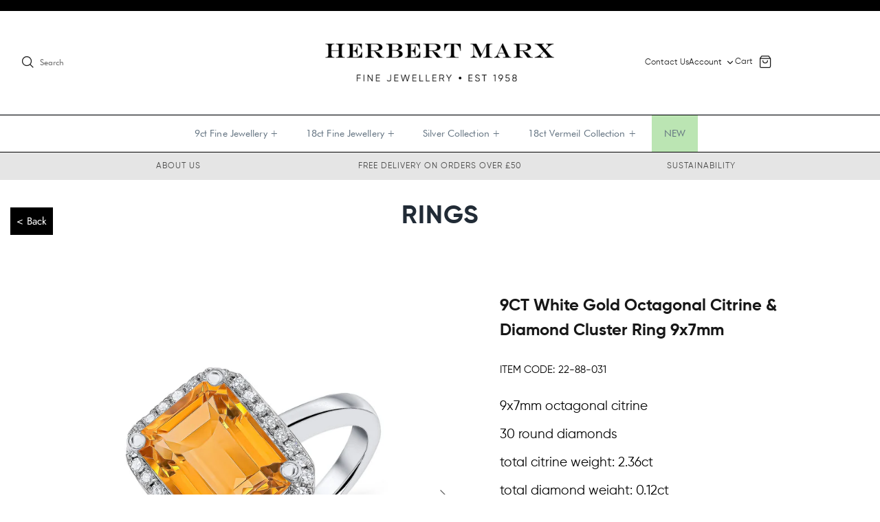

--- FILE ---
content_type: text/html; charset=utf-8
request_url: https://www.herbertmarx.co.uk/products/9ct-yellow-gold-octagonal-citrine-diamond-cluster-ring-9x7mm-1
body_size: 42089
content:
 
      <!DOCTYPE html><html lang="en" dir="ltr">
<head>
               <script type='text/javascript'>var easylockdownLocationDisabled = true;</script> <script type='text/javascript' src='//www.herbertmarx.co.uk/apps/easylockdown/easylockdown-1.0.8.min.js' data-no-instant></script> <script type='text/javascript'>if( typeof InstantClick == 'object' ) easylockdown.clearData();</script> <style type="text/css">#easylockdown-password-form{padding:30px 0;text-align:center}#easylockdown-wrapper,.easylockdown-form-holder{display:inline-block}#easylockdown-password{vertical-align:top;margin-bottom:16px;padding:8px 15px;line-height:1.2em;outline:0;box-shadow:none}#easylockdown-password-error{display:none;color:#fb8077;text-align:left}#easylockdown-password-error.easylockdown-error{border:1px solid #fb8077}#easylockdown-password-form-button:not(.easylockdown-native-styles){vertical-align:top;display:inline-block!important;height:auto!important;padding:8px 15px;background:#777;border-radius:3px;color:#fff!important;line-height:1.2em;text-decoration:none!important}.easylockdown-instantclick-fix,.easylockdown-item-selector{position:absolute;z-index:-999;display:none;height:0;width:0;font-size:0;line-height:0}.easylockdown-collection-item[data-eld-loc-can],.easylockdown-item-selector+*,.easylockdown-item[data-eld-loc-can]{display:none}.easylockdown404-content-container{padding:50px;text-align:center}.easylockdown404-title-holder .easylockdown-title-404{display:block;margin:0 0 1rem;font-size:2rem;line-height:2.5rem}</style>    <style type="text/css" id="easylockdown-hp-style">*[class*=easylockdown-price-holder],*[itemprop=price]:not([class*="easylockdown-price-"]),*[class~="price"]:not([class*="easylockdown-price-"]),*[class~="Price"]:not([class*="easylockdown-price-"]),*[id|="productPrice"]:not([class*="easylockdown-price-"]),*[class*="__price"]:not([class*="easylockdown-price-"]),*[class*="__Price"]:not([class*="easylockdown-price-"]),*[class*="-price"]:not([class*="easylockdown-price-"]),*[class*="-Price"]:not([class*="easylockdown-price-"]),*[class="money"]:not([class*="easylockdown-price-"]),*[id~="product-price"]:not([class*="easylockdown-price-"]),*[class~="cart__item-total"]:not([class*="easylockdown-price-"]),*[class*="__subtotal"]:not([class*="easylockdown-price-"]),*[class~=cart__price-wrapper]:not([class*="easylockdown-price-"]),.revy-upsell-offer-product-price-original:not([class*="easylockdown-price-"]),.qb-total-line-item:not([class*="easylockdown-price-"]),main.main-content .grid-link__container .grid-link .grid-link__title + .grid-link__meta:not([class*="easylockdown-price-"]),main.main-content #CartSection .cart__row span.cart__mini-labels + span.h5:not([class*="easylockdown-price-"]),#CartDrawer-CartItems .cart-item__details .cart-item__name + .product-option{ display: none !important; }</style> 











<script type='text/javascript'>
  if( typeof easylockdown == 'object' ) {
    easylockdown.localeRootUrl = '';
    easylockdown.routerByLocation(); 

    easylockdown.onReady(function(e){
      easylockdown.priceBlocks = '*[class*=easylockdown-price-holder],*[itemprop=price],*[class~="price"],*[class~="Price"],*[id|="productPrice"],*[class*="__price"],*[class*="__Price"],*[class*="-price"],*[class*="-Price"],*[class="money"],*[id~="product-price"],*[class~="cart__item-total"],*[class*="__subtotal"],*[class~=cart__price-wrapper],.revy-upsell-offer-product-price-original,.qb-total-line-item,main.main-content .grid-link__container .grid-link .grid-link__title + .grid-link__meta,main.main-content #CartSection .cart__row span.cart__mini-labels + span.h5,#CartDrawer-CartItems .cart-item__details .cart-item__name + .product-option';
      easylockdown.hidePrice('', ''); 
      easylockdown.hideAllLinks();
    });
  }
</script>

  <!-- Symmetry 6.0.3 -->

  <title>
    9CT White Gold Octagonal Citrine &amp; Diamond Cluster Ring 9x7mm &ndash; Herbert Marx
  </title>

  <meta charset="utf-8" />
<meta name="viewport" content="width=device-width,initial-scale=1.0" />
<meta http-equiv="X-UA-Compatible" content="IE=edge">

<link rel="preconnect" href="https://cdn.shopify.com" crossorigin>
<link rel="preconnect" href="https://fonts.shopify.com" crossorigin>
<link rel="preconnect" href="https://monorail-edge.shopifysvc.com"><link rel="preload" as="font" href="//www.herbertmarx.co.uk/cdn/fonts/jost/jost_n4.d47a1b6347ce4a4c9f437608011273009d91f2b7.woff2" type="font/woff2" crossorigin><link rel="preload" as="font" href="//www.herbertmarx.co.uk/cdn/fonts/nunito_sans/nunitosans_n4.0276fe080df0ca4e6a22d9cb55aed3ed5ba6b1da.woff2" type="font/woff2" crossorigin><link rel="preload" as="font" href="//www.herbertmarx.co.uk/cdn/fonts/fraunces/fraunces_n3.eb6167b8e91a4d1bd5856f011cf4040a1c7f82c4.woff2" type="font/woff2" crossorigin><link rel="preload" as="font" href="//www.herbertmarx.co.uk/cdn/fonts/trirong/trirong_n7.a33ed6536f9a7c6d7a9d0b52e1e13fd44f544eff.woff2" type="font/woff2" crossorigin><link rel="preload" href="//www.herbertmarx.co.uk/cdn/shop/t/25/assets/vendor.min.js?v=11589511144441591071693552259" as="script">
<link rel="preload" href="//www.herbertmarx.co.uk/cdn/shop/t/25/assets/theme.js?v=110859834454382672701755738625" as="script"><link rel="canonical" href="https://www.herbertmarx.co.uk/products/9ct-yellow-gold-octagonal-citrine-diamond-cluster-ring-9x7mm-1" /><link rel="icon" href="//www.herbertmarx.co.uk/cdn/shop/files/favicon-herbertmarx.png?crop=center&height=48&v=1621159190&width=48" type="image/png"><meta name="description" content="9x7mm octagonal citrine 30 round diamonds total citrine weight: 2.36ct total diamond weight: 0.12ct  ">
<style>
    @font-face {
  font-family: Jost;
  font-weight: 400;
  font-style: normal;
  font-display: fallback;
  src: url("//www.herbertmarx.co.uk/cdn/fonts/jost/jost_n4.d47a1b6347ce4a4c9f437608011273009d91f2b7.woff2") format("woff2"),
       url("//www.herbertmarx.co.uk/cdn/fonts/jost/jost_n4.791c46290e672b3f85c3d1c651ef2efa3819eadd.woff") format("woff");
}

    @font-face {
  font-family: Jost;
  font-weight: 700;
  font-style: normal;
  font-display: fallback;
  src: url("//www.herbertmarx.co.uk/cdn/fonts/jost/jost_n7.921dc18c13fa0b0c94c5e2517ffe06139c3615a3.woff2") format("woff2"),
       url("//www.herbertmarx.co.uk/cdn/fonts/jost/jost_n7.cbfc16c98c1e195f46c536e775e4e959c5f2f22b.woff") format("woff");
}

    @font-face {
  font-family: Jost;
  font-weight: 500;
  font-style: normal;
  font-display: fallback;
  src: url("//www.herbertmarx.co.uk/cdn/fonts/jost/jost_n5.7c8497861ffd15f4e1284cd221f14658b0e95d61.woff2") format("woff2"),
       url("//www.herbertmarx.co.uk/cdn/fonts/jost/jost_n5.fb6a06896db583cc2df5ba1b30d9c04383119dd9.woff") format("woff");
}

    @font-face {
  font-family: Jost;
  font-weight: 400;
  font-style: italic;
  font-display: fallback;
  src: url("//www.herbertmarx.co.uk/cdn/fonts/jost/jost_i4.b690098389649750ada222b9763d55796c5283a5.woff2") format("woff2"),
       url("//www.herbertmarx.co.uk/cdn/fonts/jost/jost_i4.fd766415a47e50b9e391ae7ec04e2ae25e7e28b0.woff") format("woff");
}

    @font-face {
  font-family: Jost;
  font-weight: 700;
  font-style: italic;
  font-display: fallback;
  src: url("//www.herbertmarx.co.uk/cdn/fonts/jost/jost_i7.d8201b854e41e19d7ed9b1a31fe4fe71deea6d3f.woff2") format("woff2"),
       url("//www.herbertmarx.co.uk/cdn/fonts/jost/jost_i7.eae515c34e26b6c853efddc3fc0c552e0de63757.woff") format("woff");
}

    @font-face {
  font-family: Fraunces;
  font-weight: 300;
  font-style: normal;
  font-display: fallback;
  src: url("//www.herbertmarx.co.uk/cdn/fonts/fraunces/fraunces_n3.eb6167b8e91a4d1bd5856f011cf4040a1c7f82c4.woff2") format("woff2"),
       url("//www.herbertmarx.co.uk/cdn/fonts/fraunces/fraunces_n3.358d9e4f36c5950dc30ac8bff0428c25af172c96.woff") format("woff");
}

    @font-face {
  font-family: Trirong;
  font-weight: 700;
  font-style: normal;
  font-display: fallback;
  src: url("//www.herbertmarx.co.uk/cdn/fonts/trirong/trirong_n7.a33ed6536f9a7c6d7a9d0b52e1e13fd44f544eff.woff2") format("woff2"),
       url("//www.herbertmarx.co.uk/cdn/fonts/trirong/trirong_n7.cdb88d0f8e5c427b393745c8cdeb8bc085cbacff.woff") format("woff");
}

    @font-face {
  font-family: "Nunito Sans";
  font-weight: 400;
  font-style: normal;
  font-display: fallback;
  src: url("//www.herbertmarx.co.uk/cdn/fonts/nunito_sans/nunitosans_n4.0276fe080df0ca4e6a22d9cb55aed3ed5ba6b1da.woff2") format("woff2"),
       url("//www.herbertmarx.co.uk/cdn/fonts/nunito_sans/nunitosans_n4.b4964bee2f5e7fd9c3826447e73afe2baad607b7.woff") format("woff");
}

    @font-face {
  font-family: "Nunito Sans";
  font-weight: 600;
  font-style: normal;
  font-display: fallback;
  src: url("//www.herbertmarx.co.uk/cdn/fonts/nunito_sans/nunitosans_n6.6e9464eba570101a53130c8130a9e17a8eb55c21.woff2") format("woff2"),
       url("//www.herbertmarx.co.uk/cdn/fonts/nunito_sans/nunitosans_n6.25a0ac0c0a8a26038c7787054dd6058dfbc20fa8.woff") format("woff");
}

  </style>

  <meta property="og:site_name" content="Herbert Marx">
<meta property="og:url" content="https://www.herbertmarx.co.uk/products/9ct-yellow-gold-octagonal-citrine-diamond-cluster-ring-9x7mm-1">
<meta property="og:title" content="9CT White Gold Octagonal Citrine &amp; Diamond Cluster Ring 9x7mm">
<meta property="og:type" content="product">
<meta property="og:description" content="9x7mm octagonal citrine 30 round diamonds total citrine weight: 2.36ct total diamond weight: 0.12ct  "><meta property="og:image" content="http://www.herbertmarx.co.uk/cdn/shop/files/22-88-031_1_1200x1200.jpg?v=1711630444">
  <meta property="og:image:secure_url" content="https://www.herbertmarx.co.uk/cdn/shop/files/22-88-031_1_1200x1200.jpg?v=1711630444">
  <meta property="og:image:width" content="2048">
  <meta property="og:image:height" content="2048"><meta name="twitter:card" content="summary_large_image">
<meta name="twitter:title" content="9CT White Gold Octagonal Citrine &amp; Diamond Cluster Ring 9x7mm">
<meta name="twitter:description" content="9x7mm octagonal citrine 30 round diamonds total citrine weight: 2.36ct total diamond weight: 0.12ct  ">


  <link href="//www.herbertmarx.co.uk/cdn/shop/t/25/assets/styles.css?v=116392085272386030501767611783" rel="stylesheet" type="text/css" media="all" />
  <link href="//www.herbertmarx.co.uk/cdn/shop/t/25/assets/custom.css?v=27900021196370332501730813898" rel="stylesheet" type="text/css" media="all" />
  <script src="https://code.jquery.com/jquery-3.3.1.min.js" type="text/javascript"></script>
<script>
    window.theme = window.theme || {};
    theme.money_format_with_product_code_preference = "\u003cspan class=money\u003e £{{amount}}\u003c\/span\u003e";
    theme.money_format_with_cart_code_preference = "\u003cspan class=money\u003e £{{amount}}\u003c\/span\u003e";
    theme.money_format = "\u003cspan class=money\u003e £{{amount}}\u003c\/span\u003e";
    theme.strings = {
      previous: "Previous",
      next: "Next",
      addressError: "Error looking up that address",
      addressNoResults: "No results for that address",
      addressQueryLimit: "You have exceeded the Google API usage limit. Consider upgrading to a \u003ca href=\"https:\/\/developers.google.com\/maps\/premium\/usage-limits\"\u003ePremium Plan\u003c\/a\u003e.",
      authError: "There was a problem authenticating your Google Maps API Key.",
      icon_labels_left: "Left",
      icon_labels_right: "Right",
      icon_labels_down: "Down",
      icon_labels_close: "Close",
      icon_labels_plus: "Plus",
      imageSlider: "Image slider",
      cart_terms_confirmation: "You must agree to the terms and conditions before continuing.",
      cart_general_quantity_too_high: "You can only have [QUANTITY] in your cart",
      products_listing_from: "From",
      layout_live_search_see_all: "See all results",
      products_product_add_to_cart: "Add to Cart",
      products_variant_no_stock: "Sold out",
      products_variant_non_existent: "Unavailable",
      products_product_pick_a: "Pick a",
      general_navigation_menu_toggle_aria_label: "Toggle menu",
      general_accessibility_labels_close: "Close",
      products_product_added_to_cart: "Added to cart",
      general_quick_search_pages: "Pages",
      general_quick_search_no_results: "Sorry, we couldn\u0026#39;t find any results",
      collections_general_see_all_subcollections: "See all..."
    };
    theme.routes = {
      cart_url: '/cart',
      cart_add_url: '/cart/add.js',
      cart_update_url: '/cart/update.js',
      predictive_search_url: '/search/suggest'
    };
    theme.settings = {
      cart_type: "page",
      after_add_to_cart: "notification",
      quickbuy_style: "whole",
      avoid_orphans: true
    };
    document.documentElement.classList.add('js');
  </script>

  <script src="//www.herbertmarx.co.uk/cdn/shop/t/25/assets/vendor.min.js?v=11589511144441591071693552259" defer="defer"></script>
  <script src="//www.herbertmarx.co.uk/cdn/shop/t/25/assets/theme.js?v=110859834454382672701755738625" defer="defer"></script>
  <script src="//www.herbertmarx.co.uk/cdn/shop/t/25/assets/theme-custom.js?v=12402948033394113591697451996" defer="defer"></script>

<script>
document.addEventListener("DOMContentLoaded", function() {
    // Function to check the condition and hide the price div if needed
    function checkAndHidePrice() {
        var priceContainers = document.querySelectorAll('.price-container');
        
        priceContainers.forEach(function(priceContainer) {
            var wasPriceElement = priceContainer.querySelector('.was-price .money');
            if (wasPriceElement && wasPriceElement.textContent.trim() !== "") {
                priceContainer.style.setProperty('display', 'none', 'important');
            }
        });
    }

    // Function to handle the toggle change and save state
    function handleToggleChange(event) {
        var selectedToggle = event.target.id;
        if (selectedToggle === 'coloration-low' && event.target.checked) {
            localStorage.setItem('selectedToggle', selectedToggle);
            checkAndHidePrice();
        } else {
            localStorage.removeItem('selectedToggle');
            // Restore price visibility for non-retail selections
            restorePriceVisibility();
        }
    }

    // Function to restore price visibility
    function restorePriceVisibility() {
        var priceContainers = document.querySelectorAll('.price-container');
        
        priceContainers.forEach(function(priceContainer) {
            priceContainer.style.removeProperty('display');
        });
    }

    // Function to apply the saved toggle state
    function applySavedToggleState() {
        var savedToggle = localStorage.getItem('selectedToggle');
        if (savedToggle) {
            var toggleElement = document.getElementById(savedToggle);
            if (toggleElement) {
                toggleElement.checked = true;
                if (savedToggle === 'coloration-low') {
                    checkAndHidePrice();
                }
            }
        }
    }

    // Event listeners for all toggles
    var toggles = document.querySelectorAll('input[type="radio"][name="coloration-level"]');
    toggles.forEach(function(toggle) {
        toggle.addEventListener('change', handleToggleChange);
    });

    // Apply the saved toggle state on page load
    applySavedToggleState();

    // Ensure the checkAndHidePrice function runs if the coloration-low toggle is selected programmatically
    if (document.getElementById('coloration-low').checked) {
        checkAndHidePrice();
    }

    // Use MutationObserver to detect changes in the DOM
    var observer = new MutationObserver(function(mutations) {
        mutations.forEach(function(mutation) {
            if (mutation.addedNodes.length > 0 || mutation.removedNodes.length > 0) {
                applySavedToggleState();
                if (document.getElementById('coloration-low').checked) {
                    checkAndHidePrice();
                } else {
                    restorePriceVisibility();
                }
            }
        });
    });

    // Observe changes in the body
    var config = { childList: true, subtree: true };
    observer.observe(document.body, config);
});

</script>

  
  <script>window.performance && window.performance.mark && window.performance.mark('shopify.content_for_header.start');</script><meta id="shopify-digital-wallet" name="shopify-digital-wallet" content="/27209924710/digital_wallets/dialog">
<link rel="alternate" type="application/json+oembed" href="https://www.herbertmarx.co.uk/products/9ct-yellow-gold-octagonal-citrine-diamond-cluster-ring-9x7mm-1.oembed">
<script async="async" src="/checkouts/internal/preloads.js?locale=en-GB"></script>
<script id="shopify-features" type="application/json">{"accessToken":"8fd77bd64e0d78de2558dc22adf9de65","betas":["rich-media-storefront-analytics"],"domain":"www.herbertmarx.co.uk","predictiveSearch":true,"shopId":27209924710,"locale":"en"}</script>
<script>var Shopify = Shopify || {};
Shopify.shop = "hb-diamonds.myshopify.com";
Shopify.locale = "en";
Shopify.currency = {"active":"GBP","rate":"1.0"};
Shopify.country = "GB";
Shopify.theme = {"name":"Symmetry v2.0 Launch 8.11.23","id":136929738965,"schema_name":"Symmetry","schema_version":"6.0.3","theme_store_id":568,"role":"main"};
Shopify.theme.handle = "null";
Shopify.theme.style = {"id":null,"handle":null};
Shopify.cdnHost = "www.herbertmarx.co.uk/cdn";
Shopify.routes = Shopify.routes || {};
Shopify.routes.root = "/";</script>
<script type="module">!function(o){(o.Shopify=o.Shopify||{}).modules=!0}(window);</script>
<script>!function(o){function n(){var o=[];function n(){o.push(Array.prototype.slice.apply(arguments))}return n.q=o,n}var t=o.Shopify=o.Shopify||{};t.loadFeatures=n(),t.autoloadFeatures=n()}(window);</script>
<script id="shop-js-analytics" type="application/json">{"pageType":"product"}</script>
<script defer="defer" async type="module" src="//www.herbertmarx.co.uk/cdn/shopifycloud/shop-js/modules/v2/client.init-shop-cart-sync_BdyHc3Nr.en.esm.js"></script>
<script defer="defer" async type="module" src="//www.herbertmarx.co.uk/cdn/shopifycloud/shop-js/modules/v2/chunk.common_Daul8nwZ.esm.js"></script>
<script type="module">
  await import("//www.herbertmarx.co.uk/cdn/shopifycloud/shop-js/modules/v2/client.init-shop-cart-sync_BdyHc3Nr.en.esm.js");
await import("//www.herbertmarx.co.uk/cdn/shopifycloud/shop-js/modules/v2/chunk.common_Daul8nwZ.esm.js");

  window.Shopify.SignInWithShop?.initShopCartSync?.({"fedCMEnabled":true,"windoidEnabled":true});

</script>
<script>(function() {
  var isLoaded = false;
  function asyncLoad() {
    if (isLoaded) return;
    isLoaded = true;
    var urls = ["https:\/\/reorder-master.hulkapps.com\/reorderjs\/re-order.js?1692196192\u0026shop=hb-diamonds.myshopify.com","https:\/\/chimpstatic.com\/mcjs-connected\/js\/users\/655e6e578d757649cbab29700\/950ea7813b7af3602974dde84.js?shop=hb-diamonds.myshopify.com","\/\/www.powr.io\/powr.js?powr-token=hb-diamonds.myshopify.com\u0026external-type=shopify\u0026shop=hb-diamonds.myshopify.com","https:\/\/s3-us-west-2.amazonaws.com\/da-restock\/da-restock.js?shop=hb-diamonds.myshopify.com","\/\/cdn.shopify.com\/proxy\/6e11455ed8c1c2972043ec596f5c49d128026357cbd3e0bfd0e7e6809b037777\/cdn.shopify.com\/s\/files\/1\/0875\/2064\/files\/easystock-storefront-0.10.17.min.js?shop=hb-diamonds.myshopify.com\u0026sp-cache-control=cHVibGljLCBtYXgtYWdlPTkwMA","https:\/\/cdn.s3.pop-convert.com\/pcjs.production.min.js?unique_id=hb-diamonds.myshopify.com\u0026shop=hb-diamonds.myshopify.com","https:\/\/script.pop-convert.com\/new-micro\/production.pc.min.js?unique_id=hb-diamonds.myshopify.com\u0026shop=hb-diamonds.myshopify.com","https:\/\/cdn.nfcube.com\/instafeed-39861026e5c91c8fad8ede2e64a92835.js?shop=hb-diamonds.myshopify.com"];
    for (var i = 0; i < urls.length; i++) {
      var s = document.createElement('script');
      s.type = 'text/javascript';
      s.async = true;
      s.src = urls[i];
      var x = document.getElementsByTagName('script')[0];
      x.parentNode.insertBefore(s, x);
    }
  };
  if(window.attachEvent) {
    window.attachEvent('onload', asyncLoad);
  } else {
    window.addEventListener('load', asyncLoad, false);
  }
})();</script>
<script id="__st">var __st={"a":27209924710,"offset":0,"reqid":"ebd05a54-3e1d-41c6-8a19-d74b9759e207-1769031850","pageurl":"www.herbertmarx.co.uk\/products\/9ct-yellow-gold-octagonal-citrine-diamond-cluster-ring-9x7mm-1","u":"5310c8e3b91d","p":"product","rtyp":"product","rid":8353065271509};</script>
<script>window.ShopifyPaypalV4VisibilityTracking = true;</script>
<script id="captcha-bootstrap">!function(){'use strict';const t='contact',e='account',n='new_comment',o=[[t,t],['blogs',n],['comments',n],[t,'customer']],c=[[e,'customer_login'],[e,'guest_login'],[e,'recover_customer_password'],[e,'create_customer']],r=t=>t.map((([t,e])=>`form[action*='/${t}']:not([data-nocaptcha='true']) input[name='form_type'][value='${e}']`)).join(','),a=t=>()=>t?[...document.querySelectorAll(t)].map((t=>t.form)):[];function s(){const t=[...o],e=r(t);return a(e)}const i='password',u='form_key',d=['recaptcha-v3-token','g-recaptcha-response','h-captcha-response',i],f=()=>{try{return window.sessionStorage}catch{return}},m='__shopify_v',_=t=>t.elements[u];function p(t,e,n=!1){try{const o=window.sessionStorage,c=JSON.parse(o.getItem(e)),{data:r}=function(t){const{data:e,action:n}=t;return t[m]||n?{data:e,action:n}:{data:t,action:n}}(c);for(const[e,n]of Object.entries(r))t.elements[e]&&(t.elements[e].value=n);n&&o.removeItem(e)}catch(o){console.error('form repopulation failed',{error:o})}}const l='form_type',E='cptcha';function T(t){t.dataset[E]=!0}const w=window,h=w.document,L='Shopify',v='ce_forms',y='captcha';let A=!1;((t,e)=>{const n=(g='f06e6c50-85a8-45c8-87d0-21a2b65856fe',I='https://cdn.shopify.com/shopifycloud/storefront-forms-hcaptcha/ce_storefront_forms_captcha_hcaptcha.v1.5.2.iife.js',D={infoText:'Protected by hCaptcha',privacyText:'Privacy',termsText:'Terms'},(t,e,n)=>{const o=w[L][v],c=o.bindForm;if(c)return c(t,g,e,D).then(n);var r;o.q.push([[t,g,e,D],n]),r=I,A||(h.body.append(Object.assign(h.createElement('script'),{id:'captcha-provider',async:!0,src:r})),A=!0)});var g,I,D;w[L]=w[L]||{},w[L][v]=w[L][v]||{},w[L][v].q=[],w[L][y]=w[L][y]||{},w[L][y].protect=function(t,e){n(t,void 0,e),T(t)},Object.freeze(w[L][y]),function(t,e,n,w,h,L){const[v,y,A,g]=function(t,e,n){const i=e?o:[],u=t?c:[],d=[...i,...u],f=r(d),m=r(i),_=r(d.filter((([t,e])=>n.includes(e))));return[a(f),a(m),a(_),s()]}(w,h,L),I=t=>{const e=t.target;return e instanceof HTMLFormElement?e:e&&e.form},D=t=>v().includes(t);t.addEventListener('submit',(t=>{const e=I(t);if(!e)return;const n=D(e)&&!e.dataset.hcaptchaBound&&!e.dataset.recaptchaBound,o=_(e),c=g().includes(e)&&(!o||!o.value);(n||c)&&t.preventDefault(),c&&!n&&(function(t){try{if(!f())return;!function(t){const e=f();if(!e)return;const n=_(t);if(!n)return;const o=n.value;o&&e.removeItem(o)}(t);const e=Array.from(Array(32),(()=>Math.random().toString(36)[2])).join('');!function(t,e){_(t)||t.append(Object.assign(document.createElement('input'),{type:'hidden',name:u})),t.elements[u].value=e}(t,e),function(t,e){const n=f();if(!n)return;const o=[...t.querySelectorAll(`input[type='${i}']`)].map((({name:t})=>t)),c=[...d,...o],r={};for(const[a,s]of new FormData(t).entries())c.includes(a)||(r[a]=s);n.setItem(e,JSON.stringify({[m]:1,action:t.action,data:r}))}(t,e)}catch(e){console.error('failed to persist form',e)}}(e),e.submit())}));const S=(t,e)=>{t&&!t.dataset[E]&&(n(t,e.some((e=>e===t))),T(t))};for(const o of['focusin','change'])t.addEventListener(o,(t=>{const e=I(t);D(e)&&S(e,y())}));const B=e.get('form_key'),M=e.get(l),P=B&&M;t.addEventListener('DOMContentLoaded',(()=>{const t=y();if(P)for(const e of t)e.elements[l].value===M&&p(e,B);[...new Set([...A(),...v().filter((t=>'true'===t.dataset.shopifyCaptcha))])].forEach((e=>S(e,t)))}))}(h,new URLSearchParams(w.location.search),n,t,e,['guest_login'])})(!1,!0)}();</script>
<script integrity="sha256-4kQ18oKyAcykRKYeNunJcIwy7WH5gtpwJnB7kiuLZ1E=" data-source-attribution="shopify.loadfeatures" defer="defer" src="//www.herbertmarx.co.uk/cdn/shopifycloud/storefront/assets/storefront/load_feature-a0a9edcb.js" crossorigin="anonymous"></script>
<script data-source-attribution="shopify.dynamic_checkout.dynamic.init">var Shopify=Shopify||{};Shopify.PaymentButton=Shopify.PaymentButton||{isStorefrontPortableWallets:!0,init:function(){window.Shopify.PaymentButton.init=function(){};var t=document.createElement("script");t.src="https://www.herbertmarx.co.uk/cdn/shopifycloud/portable-wallets/latest/portable-wallets.en.js",t.type="module",document.head.appendChild(t)}};
</script>
<script data-source-attribution="shopify.dynamic_checkout.buyer_consent">
  function portableWalletsHideBuyerConsent(e){var t=document.getElementById("shopify-buyer-consent"),n=document.getElementById("shopify-subscription-policy-button");t&&n&&(t.classList.add("hidden"),t.setAttribute("aria-hidden","true"),n.removeEventListener("click",e))}function portableWalletsShowBuyerConsent(e){var t=document.getElementById("shopify-buyer-consent"),n=document.getElementById("shopify-subscription-policy-button");t&&n&&(t.classList.remove("hidden"),t.removeAttribute("aria-hidden"),n.addEventListener("click",e))}window.Shopify?.PaymentButton&&(window.Shopify.PaymentButton.hideBuyerConsent=portableWalletsHideBuyerConsent,window.Shopify.PaymentButton.showBuyerConsent=portableWalletsShowBuyerConsent);
</script>
<script>
  function portableWalletsCleanup(e){e&&e.src&&console.error("Failed to load portable wallets script "+e.src);var t=document.querySelectorAll("shopify-accelerated-checkout .shopify-payment-button__skeleton, shopify-accelerated-checkout-cart .wallet-cart-button__skeleton"),e=document.getElementById("shopify-buyer-consent");for(let e=0;e<t.length;e++)t[e].remove();e&&e.remove()}function portableWalletsNotLoadedAsModule(e){e instanceof ErrorEvent&&"string"==typeof e.message&&e.message.includes("import.meta")&&"string"==typeof e.filename&&e.filename.includes("portable-wallets")&&(window.removeEventListener("error",portableWalletsNotLoadedAsModule),window.Shopify.PaymentButton.failedToLoad=e,"loading"===document.readyState?document.addEventListener("DOMContentLoaded",window.Shopify.PaymentButton.init):window.Shopify.PaymentButton.init())}window.addEventListener("error",portableWalletsNotLoadedAsModule);
</script>

<script type="module" src="https://www.herbertmarx.co.uk/cdn/shopifycloud/portable-wallets/latest/portable-wallets.en.js" onError="portableWalletsCleanup(this)" crossorigin="anonymous"></script>
<script nomodule>
  document.addEventListener("DOMContentLoaded", portableWalletsCleanup);
</script>

<link id="shopify-accelerated-checkout-styles" rel="stylesheet" media="screen" href="https://www.herbertmarx.co.uk/cdn/shopifycloud/portable-wallets/latest/accelerated-checkout-backwards-compat.css" crossorigin="anonymous">
<style id="shopify-accelerated-checkout-cart">
        #shopify-buyer-consent {
  margin-top: 1em;
  display: inline-block;
  width: 100%;
}

#shopify-buyer-consent.hidden {
  display: none;
}

#shopify-subscription-policy-button {
  background: none;
  border: none;
  padding: 0;
  text-decoration: underline;
  font-size: inherit;
  cursor: pointer;
}

#shopify-subscription-policy-button::before {
  box-shadow: none;
}

      </style>

<script>window.performance && window.performance.mark && window.performance.mark('shopify.content_for_header.end');</script>
<!-- BEGIN app block: shopify://apps/smart-filter-search/blocks/app-embed/5cc1944c-3014-4a2a-af40-7d65abc0ef73 --><style>.gf-block-title h3, 
.gf-block-title .h3,
.gf-form-input-inner label {
  font-size: 16px !important;
  color: rgba(99, 115, 129, 1) !important;
  text-transform: none !important;
  font-weight: 600 !important;
}
.gf-option-block .gf-btn-show-more{
  font-size: 13px !important;
  text-transform: none !important;
  font-weight: 400 !important;
}
.gf-option-block ul li a, 
.gf-option-block ul li button, 
.gf-option-block ul li a span.gf-count,
.gf-option-block ul li button span.gf-count,
.gf-clear, 
.gf-clear-all, 
.selected-item.gf-option-label a,
.gf-form-input-inner select,
.gf-refine-toggle{
  font-size: 13px !important;
  color: rgba(8, 8, 8, 1) !important;
  text-transform: none !important;
  font-weight: 400 !important;
}

.gf-refine-toggle-mobile,
.gf-form-button-group button {
  font-size: 18px !important;
  text-transform: none !important;
  font-weight: 400 !important;
  color: #3a3a3a !important;
  border: 1px solid #bfbfbf !important;
  background: #ffffff !important;
}
.gf-option-block-box-rectangle.gf-option-block ul li.gf-box-rectangle a,
.gf-option-block-box-rectangle.gf-option-block ul li.gf-box-rectangle button {
  border-color: rgba(8, 8, 8, 1) !important;
}
.gf-option-block-box-rectangle.gf-option-block ul li.gf-box-rectangle a.checked,
.gf-option-block-box-rectangle.gf-option-block ul li.gf-box-rectangle button.checked{
  color: #fff !important;
  background-color: rgba(8, 8, 8, 1) !important;
}
@media (min-width: 768px) {
  .gf-option-block-box-rectangle.gf-option-block ul li.gf-box-rectangle button:hover,
  .gf-option-block-box-rectangle.gf-option-block ul li.gf-box-rectangle a:hover {
    color: #fff !important;
    background-color: rgba(8, 8, 8, 1) !important;	
  }
}
.gf-option-block.gf-option-block-select select {
  color: rgba(8, 8, 8, 1) !important;
}

#gf-form.loaded, .gf-YMM-forms.loaded {
  background: #FFFFFF !important;
}
#gf-form h2, .gf-YMM-forms h2 {
  color: #3a3a3a !important;
}
#gf-form label, .gf-YMM-forms label{
  color: #3a3a3a !important;
}
.gf-form-input-wrapper select, 
.gf-form-input-wrapper input{
  border: 1px solid #DEDEDE !important;
  background-color: #FFFFFF !important;
  border-radius: 0px !important;
}
#gf-form .gf-form-button-group button, .gf-YMM-forms .gf-form-button-group button{
  color: #FFFFFF !important;
  background: #3a3a3a !important;
  border-radius: 0px !important;
}

.spf-product-card.spf-product-card__template-3 .spf-product__info.hover{
  background: #FFFFFF;
}
a.spf-product-card__image-wrapper{
  padding-top: 100%;
}
.h4.spf-product-card__title a{
  color: #333333;
  font-size: 15px;
   font-family: inherit;     font-style: normal;
  text-transform: none;
}
.h4.spf-product-card__title a:hover{
  color: #000000;
}
.spf-product-card button.spf-product__form-btn-addtocart{
  font-size: 14px;
   font-family: inherit;   font-weight: normal;   font-style: normal;   text-transform: none;
}
.spf-product-card button.spf-product__form-btn-addtocart,
.spf-product-card.spf-product-card__template-4 a.open-quick-view,
.spf-product-card.spf-product-card__template-5 a.open-quick-view,
#gfqv-btn{
  color: #FFFFFF !important;
  border: 1px solid #333333 !important;
  background: #333333 !important;
}
.spf-product-card button.spf-product__form-btn-addtocart:hover,
.spf-product-card.spf-product-card__template-4 a.open-quick-view:hover,
.spf-product-card.spf-product-card__template-5 a.open-quick-view:hover{
  color: #FFFFFF !important;
  border: 1px solid #000000 !important;
  background: #000000 !important;
}
span.spf-product__label.spf-product__label-soldout{
  color: #ffffff;
  background: #989898;
}
span.spf-product__label.spf-product__label-sale{
  color: #F0F0F0;
  background: #d21625;
}
.spf-product-card__vendor a{
  color: #969595;
  font-size: 13px;
   font-family: inherit;   font-weight: normal;   font-style: normal; }
.spf-product-card__vendor a:hover{
  color: #969595;
}
.spf-product-card__price-wrapper{
  font-size: 14px;
}
.spf-image-ratio{
  padding-top:100% !important;
}
.spf-product-card__oldprice,
.spf-product-card__saleprice,
.spf-product-card__price,
.gfqv-product-card__oldprice,
.gfqv-product-card__saleprice,
.gfqv-product-card__price
{
  font-size: 14px;
   font-family: inherit;   font-weight: normal;   font-style: normal; }

span.spf-product-card__price, span.gfqv-product-card__price{
  color: #141414;
}
span.spf-product-card__oldprice, span.gfqv-product-card__oldprice{
  color: #969595;
}
span.spf-product-card__saleprice, span.gfqv-product-card__saleprice{
  color: #d21625;
}
</style><style>.template-collection .multi-tag-row {
    width: 350px !important;
    display: none;
}</style><script></script><script>
  const productGrid = document.querySelector('[data-globo-filter-items]')
  if(productGrid){
    if( productGrid.id ){
      productGrid.setAttribute('old-id', productGrid.id)
    }
    productGrid.id = 'gf-products';
  }
</script>
<script>if(window.AVADA_SPEED_WHITELIST){const spfs_w = new RegExp("smart-product-filter-search", 'i'); if(Array.isArray(window.AVADA_SPEED_WHITELIST)){window.AVADA_SPEED_WHITELIST.push(spfs_w);}else{window.AVADA_SPEED_WHITELIST = [spfs_w];}} </script><!-- END app block --><script src="https://cdn.shopify.com/extensions/019bdedd-4e57-79a0-b131-b44f39813278/smart-product-filters-613/assets/globo.filter.min.js" type="text/javascript" defer="defer"></script>
<link href="https://monorail-edge.shopifysvc.com" rel="dns-prefetch">
<script>(function(){if ("sendBeacon" in navigator && "performance" in window) {try {var session_token_from_headers = performance.getEntriesByType('navigation')[0].serverTiming.find(x => x.name == '_s').description;} catch {var session_token_from_headers = undefined;}var session_cookie_matches = document.cookie.match(/_shopify_s=([^;]*)/);var session_token_from_cookie = session_cookie_matches && session_cookie_matches.length === 2 ? session_cookie_matches[1] : "";var session_token = session_token_from_headers || session_token_from_cookie || "";function handle_abandonment_event(e) {var entries = performance.getEntries().filter(function(entry) {return /monorail-edge.shopifysvc.com/.test(entry.name);});if (!window.abandonment_tracked && entries.length === 0) {window.abandonment_tracked = true;var currentMs = Date.now();var navigation_start = performance.timing.navigationStart;var payload = {shop_id: 27209924710,url: window.location.href,navigation_start,duration: currentMs - navigation_start,session_token,page_type: "product"};window.navigator.sendBeacon("https://monorail-edge.shopifysvc.com/v1/produce", JSON.stringify({schema_id: "online_store_buyer_site_abandonment/1.1",payload: payload,metadata: {event_created_at_ms: currentMs,event_sent_at_ms: currentMs}}));}}window.addEventListener('pagehide', handle_abandonment_event);}}());</script>
<script id="web-pixels-manager-setup">(function e(e,d,r,n,o){if(void 0===o&&(o={}),!Boolean(null===(a=null===(i=window.Shopify)||void 0===i?void 0:i.analytics)||void 0===a?void 0:a.replayQueue)){var i,a;window.Shopify=window.Shopify||{};var t=window.Shopify;t.analytics=t.analytics||{};var s=t.analytics;s.replayQueue=[],s.publish=function(e,d,r){return s.replayQueue.push([e,d,r]),!0};try{self.performance.mark("wpm:start")}catch(e){}var l=function(){var e={modern:/Edge?\/(1{2}[4-9]|1[2-9]\d|[2-9]\d{2}|\d{4,})\.\d+(\.\d+|)|Firefox\/(1{2}[4-9]|1[2-9]\d|[2-9]\d{2}|\d{4,})\.\d+(\.\d+|)|Chrom(ium|e)\/(9{2}|\d{3,})\.\d+(\.\d+|)|(Maci|X1{2}).+ Version\/(15\.\d+|(1[6-9]|[2-9]\d|\d{3,})\.\d+)([,.]\d+|)( \(\w+\)|)( Mobile\/\w+|) Safari\/|Chrome.+OPR\/(9{2}|\d{3,})\.\d+\.\d+|(CPU[ +]OS|iPhone[ +]OS|CPU[ +]iPhone|CPU IPhone OS|CPU iPad OS)[ +]+(15[._]\d+|(1[6-9]|[2-9]\d|\d{3,})[._]\d+)([._]\d+|)|Android:?[ /-](13[3-9]|1[4-9]\d|[2-9]\d{2}|\d{4,})(\.\d+|)(\.\d+|)|Android.+Firefox\/(13[5-9]|1[4-9]\d|[2-9]\d{2}|\d{4,})\.\d+(\.\d+|)|Android.+Chrom(ium|e)\/(13[3-9]|1[4-9]\d|[2-9]\d{2}|\d{4,})\.\d+(\.\d+|)|SamsungBrowser\/([2-9]\d|\d{3,})\.\d+/,legacy:/Edge?\/(1[6-9]|[2-9]\d|\d{3,})\.\d+(\.\d+|)|Firefox\/(5[4-9]|[6-9]\d|\d{3,})\.\d+(\.\d+|)|Chrom(ium|e)\/(5[1-9]|[6-9]\d|\d{3,})\.\d+(\.\d+|)([\d.]+$|.*Safari\/(?![\d.]+ Edge\/[\d.]+$))|(Maci|X1{2}).+ Version\/(10\.\d+|(1[1-9]|[2-9]\d|\d{3,})\.\d+)([,.]\d+|)( \(\w+\)|)( Mobile\/\w+|) Safari\/|Chrome.+OPR\/(3[89]|[4-9]\d|\d{3,})\.\d+\.\d+|(CPU[ +]OS|iPhone[ +]OS|CPU[ +]iPhone|CPU IPhone OS|CPU iPad OS)[ +]+(10[._]\d+|(1[1-9]|[2-9]\d|\d{3,})[._]\d+)([._]\d+|)|Android:?[ /-](13[3-9]|1[4-9]\d|[2-9]\d{2}|\d{4,})(\.\d+|)(\.\d+|)|Mobile Safari.+OPR\/([89]\d|\d{3,})\.\d+\.\d+|Android.+Firefox\/(13[5-9]|1[4-9]\d|[2-9]\d{2}|\d{4,})\.\d+(\.\d+|)|Android.+Chrom(ium|e)\/(13[3-9]|1[4-9]\d|[2-9]\d{2}|\d{4,})\.\d+(\.\d+|)|Android.+(UC? ?Browser|UCWEB|U3)[ /]?(15\.([5-9]|\d{2,})|(1[6-9]|[2-9]\d|\d{3,})\.\d+)\.\d+|SamsungBrowser\/(5\.\d+|([6-9]|\d{2,})\.\d+)|Android.+MQ{2}Browser\/(14(\.(9|\d{2,})|)|(1[5-9]|[2-9]\d|\d{3,})(\.\d+|))(\.\d+|)|K[Aa][Ii]OS\/(3\.\d+|([4-9]|\d{2,})\.\d+)(\.\d+|)/},d=e.modern,r=e.legacy,n=navigator.userAgent;return n.match(d)?"modern":n.match(r)?"legacy":"unknown"}(),u="modern"===l?"modern":"legacy",c=(null!=n?n:{modern:"",legacy:""})[u],f=function(e){return[e.baseUrl,"/wpm","/b",e.hashVersion,"modern"===e.buildTarget?"m":"l",".js"].join("")}({baseUrl:d,hashVersion:r,buildTarget:u}),m=function(e){var d=e.version,r=e.bundleTarget,n=e.surface,o=e.pageUrl,i=e.monorailEndpoint;return{emit:function(e){var a=e.status,t=e.errorMsg,s=(new Date).getTime(),l=JSON.stringify({metadata:{event_sent_at_ms:s},events:[{schema_id:"web_pixels_manager_load/3.1",payload:{version:d,bundle_target:r,page_url:o,status:a,surface:n,error_msg:t},metadata:{event_created_at_ms:s}}]});if(!i)return console&&console.warn&&console.warn("[Web Pixels Manager] No Monorail endpoint provided, skipping logging."),!1;try{return self.navigator.sendBeacon.bind(self.navigator)(i,l)}catch(e){}var u=new XMLHttpRequest;try{return u.open("POST",i,!0),u.setRequestHeader("Content-Type","text/plain"),u.send(l),!0}catch(e){return console&&console.warn&&console.warn("[Web Pixels Manager] Got an unhandled error while logging to Monorail."),!1}}}}({version:r,bundleTarget:l,surface:e.surface,pageUrl:self.location.href,monorailEndpoint:e.monorailEndpoint});try{o.browserTarget=l,function(e){var d=e.src,r=e.async,n=void 0===r||r,o=e.onload,i=e.onerror,a=e.sri,t=e.scriptDataAttributes,s=void 0===t?{}:t,l=document.createElement("script"),u=document.querySelector("head"),c=document.querySelector("body");if(l.async=n,l.src=d,a&&(l.integrity=a,l.crossOrigin="anonymous"),s)for(var f in s)if(Object.prototype.hasOwnProperty.call(s,f))try{l.dataset[f]=s[f]}catch(e){}if(o&&l.addEventListener("load",o),i&&l.addEventListener("error",i),u)u.appendChild(l);else{if(!c)throw new Error("Did not find a head or body element to append the script");c.appendChild(l)}}({src:f,async:!0,onload:function(){if(!function(){var e,d;return Boolean(null===(d=null===(e=window.Shopify)||void 0===e?void 0:e.analytics)||void 0===d?void 0:d.initialized)}()){var d=window.webPixelsManager.init(e)||void 0;if(d){var r=window.Shopify.analytics;r.replayQueue.forEach((function(e){var r=e[0],n=e[1],o=e[2];d.publishCustomEvent(r,n,o)})),r.replayQueue=[],r.publish=d.publishCustomEvent,r.visitor=d.visitor,r.initialized=!0}}},onerror:function(){return m.emit({status:"failed",errorMsg:"".concat(f," has failed to load")})},sri:function(e){var d=/^sha384-[A-Za-z0-9+/=]+$/;return"string"==typeof e&&d.test(e)}(c)?c:"",scriptDataAttributes:o}),m.emit({status:"loading"})}catch(e){m.emit({status:"failed",errorMsg:(null==e?void 0:e.message)||"Unknown error"})}}})({shopId: 27209924710,storefrontBaseUrl: "https://www.herbertmarx.co.uk",extensionsBaseUrl: "https://extensions.shopifycdn.com/cdn/shopifycloud/web-pixels-manager",monorailEndpoint: "https://monorail-edge.shopifysvc.com/unstable/produce_batch",surface: "storefront-renderer",enabledBetaFlags: ["2dca8a86"],webPixelsConfigList: [{"id":"shopify-app-pixel","configuration":"{}","eventPayloadVersion":"v1","runtimeContext":"STRICT","scriptVersion":"0450","apiClientId":"shopify-pixel","type":"APP","privacyPurposes":["ANALYTICS","MARKETING"]},{"id":"shopify-custom-pixel","eventPayloadVersion":"v1","runtimeContext":"LAX","scriptVersion":"0450","apiClientId":"shopify-pixel","type":"CUSTOM","privacyPurposes":["ANALYTICS","MARKETING"]}],isMerchantRequest: false,initData: {"shop":{"name":"Herbert Marx","paymentSettings":{"currencyCode":"GBP"},"myshopifyDomain":"hb-diamonds.myshopify.com","countryCode":"GB","storefrontUrl":"https:\/\/www.herbertmarx.co.uk"},"customer":null,"cart":null,"checkout":null,"productVariants":[{"price":{"amount":329.0,"currencyCode":"GBP"},"product":{"title":"9CT White Gold Octagonal Citrine \u0026 Diamond Cluster Ring 9x7mm","vendor":"Herbert Marx","id":"8353065271509","untranslatedTitle":"9CT White Gold Octagonal Citrine \u0026 Diamond Cluster Ring 9x7mm","url":"\/products\/9ct-yellow-gold-octagonal-citrine-diamond-cluster-ring-9x7mm-1","type":"RINGS"},"id":"46424318312661","image":{"src":"\/\/www.herbertmarx.co.uk\/cdn\/shop\/files\/22-88-031_1.jpg?v=1711630444"},"sku":"22-88-031","title":"Default Title","untranslatedTitle":"Default Title"}],"purchasingCompany":null},},"https://www.herbertmarx.co.uk/cdn","fcfee988w5aeb613cpc8e4bc33m6693e112",{"modern":"","legacy":""},{"shopId":"27209924710","storefrontBaseUrl":"https:\/\/www.herbertmarx.co.uk","extensionBaseUrl":"https:\/\/extensions.shopifycdn.com\/cdn\/shopifycloud\/web-pixels-manager","surface":"storefront-renderer","enabledBetaFlags":"[\"2dca8a86\"]","isMerchantRequest":"false","hashVersion":"fcfee988w5aeb613cpc8e4bc33m6693e112","publish":"custom","events":"[[\"page_viewed\",{}],[\"product_viewed\",{\"productVariant\":{\"price\":{\"amount\":329.0,\"currencyCode\":\"GBP\"},\"product\":{\"title\":\"9CT White Gold Octagonal Citrine \u0026 Diamond Cluster Ring 9x7mm\",\"vendor\":\"Herbert Marx\",\"id\":\"8353065271509\",\"untranslatedTitle\":\"9CT White Gold Octagonal Citrine \u0026 Diamond Cluster Ring 9x7mm\",\"url\":\"\/products\/9ct-yellow-gold-octagonal-citrine-diamond-cluster-ring-9x7mm-1\",\"type\":\"RINGS\"},\"id\":\"46424318312661\",\"image\":{\"src\":\"\/\/www.herbertmarx.co.uk\/cdn\/shop\/files\/22-88-031_1.jpg?v=1711630444\"},\"sku\":\"22-88-031\",\"title\":\"Default Title\",\"untranslatedTitle\":\"Default Title\"}}]]"});</script><script>
  window.ShopifyAnalytics = window.ShopifyAnalytics || {};
  window.ShopifyAnalytics.meta = window.ShopifyAnalytics.meta || {};
  window.ShopifyAnalytics.meta.currency = 'GBP';
  var meta = {"product":{"id":8353065271509,"gid":"gid:\/\/shopify\/Product\/8353065271509","vendor":"Herbert Marx","type":"RINGS","handle":"9ct-yellow-gold-octagonal-citrine-diamond-cluster-ring-9x7mm-1","variants":[{"id":46424318312661,"price":32900,"name":"9CT White Gold Octagonal Citrine \u0026 Diamond Cluster Ring 9x7mm","public_title":null,"sku":"22-88-031"}],"remote":false},"page":{"pageType":"product","resourceType":"product","resourceId":8353065271509,"requestId":"ebd05a54-3e1d-41c6-8a19-d74b9759e207-1769031850"}};
  for (var attr in meta) {
    window.ShopifyAnalytics.meta[attr] = meta[attr];
  }
</script>
<script class="analytics">
  (function () {
    var customDocumentWrite = function(content) {
      var jquery = null;

      if (window.jQuery) {
        jquery = window.jQuery;
      } else if (window.Checkout && window.Checkout.$) {
        jquery = window.Checkout.$;
      }

      if (jquery) {
        jquery('body').append(content);
      }
    };

    var hasLoggedConversion = function(token) {
      if (token) {
        return document.cookie.indexOf('loggedConversion=' + token) !== -1;
      }
      return false;
    }

    var setCookieIfConversion = function(token) {
      if (token) {
        var twoMonthsFromNow = new Date(Date.now());
        twoMonthsFromNow.setMonth(twoMonthsFromNow.getMonth() + 2);

        document.cookie = 'loggedConversion=' + token + '; expires=' + twoMonthsFromNow;
      }
    }

    var trekkie = window.ShopifyAnalytics.lib = window.trekkie = window.trekkie || [];
    if (trekkie.integrations) {
      return;
    }
    trekkie.methods = [
      'identify',
      'page',
      'ready',
      'track',
      'trackForm',
      'trackLink'
    ];
    trekkie.factory = function(method) {
      return function() {
        var args = Array.prototype.slice.call(arguments);
        args.unshift(method);
        trekkie.push(args);
        return trekkie;
      };
    };
    for (var i = 0; i < trekkie.methods.length; i++) {
      var key = trekkie.methods[i];
      trekkie[key] = trekkie.factory(key);
    }
    trekkie.load = function(config) {
      trekkie.config = config || {};
      trekkie.config.initialDocumentCookie = document.cookie;
      var first = document.getElementsByTagName('script')[0];
      var script = document.createElement('script');
      script.type = 'text/javascript';
      script.onerror = function(e) {
        var scriptFallback = document.createElement('script');
        scriptFallback.type = 'text/javascript';
        scriptFallback.onerror = function(error) {
                var Monorail = {
      produce: function produce(monorailDomain, schemaId, payload) {
        var currentMs = new Date().getTime();
        var event = {
          schema_id: schemaId,
          payload: payload,
          metadata: {
            event_created_at_ms: currentMs,
            event_sent_at_ms: currentMs
          }
        };
        return Monorail.sendRequest("https://" + monorailDomain + "/v1/produce", JSON.stringify(event));
      },
      sendRequest: function sendRequest(endpointUrl, payload) {
        // Try the sendBeacon API
        if (window && window.navigator && typeof window.navigator.sendBeacon === 'function' && typeof window.Blob === 'function' && !Monorail.isIos12()) {
          var blobData = new window.Blob([payload], {
            type: 'text/plain'
          });

          if (window.navigator.sendBeacon(endpointUrl, blobData)) {
            return true;
          } // sendBeacon was not successful

        } // XHR beacon

        var xhr = new XMLHttpRequest();

        try {
          xhr.open('POST', endpointUrl);
          xhr.setRequestHeader('Content-Type', 'text/plain');
          xhr.send(payload);
        } catch (e) {
          console.log(e);
        }

        return false;
      },
      isIos12: function isIos12() {
        return window.navigator.userAgent.lastIndexOf('iPhone; CPU iPhone OS 12_') !== -1 || window.navigator.userAgent.lastIndexOf('iPad; CPU OS 12_') !== -1;
      }
    };
    Monorail.produce('monorail-edge.shopifysvc.com',
      'trekkie_storefront_load_errors/1.1',
      {shop_id: 27209924710,
      theme_id: 136929738965,
      app_name: "storefront",
      context_url: window.location.href,
      source_url: "//www.herbertmarx.co.uk/cdn/s/trekkie.storefront.cd680fe47e6c39ca5d5df5f0a32d569bc48c0f27.min.js"});

        };
        scriptFallback.async = true;
        scriptFallback.src = '//www.herbertmarx.co.uk/cdn/s/trekkie.storefront.cd680fe47e6c39ca5d5df5f0a32d569bc48c0f27.min.js';
        first.parentNode.insertBefore(scriptFallback, first);
      };
      script.async = true;
      script.src = '//www.herbertmarx.co.uk/cdn/s/trekkie.storefront.cd680fe47e6c39ca5d5df5f0a32d569bc48c0f27.min.js';
      first.parentNode.insertBefore(script, first);
    };
    trekkie.load(
      {"Trekkie":{"appName":"storefront","development":false,"defaultAttributes":{"shopId":27209924710,"isMerchantRequest":null,"themeId":136929738965,"themeCityHash":"17686660131094223211","contentLanguage":"en","currency":"GBP","eventMetadataId":"02eb4768-d092-45bc-a7e3-6933a1699803"},"isServerSideCookieWritingEnabled":true,"monorailRegion":"shop_domain","enabledBetaFlags":["65f19447"]},"Session Attribution":{},"S2S":{"facebookCapiEnabled":false,"source":"trekkie-storefront-renderer","apiClientId":580111}}
    );

    var loaded = false;
    trekkie.ready(function() {
      if (loaded) return;
      loaded = true;

      window.ShopifyAnalytics.lib = window.trekkie;

      var originalDocumentWrite = document.write;
      document.write = customDocumentWrite;
      try { window.ShopifyAnalytics.merchantGoogleAnalytics.call(this); } catch(error) {};
      document.write = originalDocumentWrite;

      window.ShopifyAnalytics.lib.page(null,{"pageType":"product","resourceType":"product","resourceId":8353065271509,"requestId":"ebd05a54-3e1d-41c6-8a19-d74b9759e207-1769031850","shopifyEmitted":true});

      var match = window.location.pathname.match(/checkouts\/(.+)\/(thank_you|post_purchase)/)
      var token = match? match[1]: undefined;
      if (!hasLoggedConversion(token)) {
        setCookieIfConversion(token);
        window.ShopifyAnalytics.lib.track("Viewed Product",{"currency":"GBP","variantId":46424318312661,"productId":8353065271509,"productGid":"gid:\/\/shopify\/Product\/8353065271509","name":"9CT White Gold Octagonal Citrine \u0026 Diamond Cluster Ring 9x7mm","price":"329.00","sku":"22-88-031","brand":"Herbert Marx","variant":null,"category":"RINGS","nonInteraction":true,"remote":false},undefined,undefined,{"shopifyEmitted":true});
      window.ShopifyAnalytics.lib.track("monorail:\/\/trekkie_storefront_viewed_product\/1.1",{"currency":"GBP","variantId":46424318312661,"productId":8353065271509,"productGid":"gid:\/\/shopify\/Product\/8353065271509","name":"9CT White Gold Octagonal Citrine \u0026 Diamond Cluster Ring 9x7mm","price":"329.00","sku":"22-88-031","brand":"Herbert Marx","variant":null,"category":"RINGS","nonInteraction":true,"remote":false,"referer":"https:\/\/www.herbertmarx.co.uk\/products\/9ct-yellow-gold-octagonal-citrine-diamond-cluster-ring-9x7mm-1"});
      }
    });


        var eventsListenerScript = document.createElement('script');
        eventsListenerScript.async = true;
        eventsListenerScript.src = "//www.herbertmarx.co.uk/cdn/shopifycloud/storefront/assets/shop_events_listener-3da45d37.js";
        document.getElementsByTagName('head')[0].appendChild(eventsListenerScript);

})();</script>
<script
  defer
  src="https://www.herbertmarx.co.uk/cdn/shopifycloud/perf-kit/shopify-perf-kit-3.0.4.min.js"
  data-application="storefront-renderer"
  data-shop-id="27209924710"
  data-render-region="gcp-us-east1"
  data-page-type="product"
  data-theme-instance-id="136929738965"
  data-theme-name="Symmetry"
  data-theme-version="6.0.3"
  data-monorail-region="shop_domain"
  data-resource-timing-sampling-rate="10"
  data-shs="true"
  data-shs-beacon="true"
  data-shs-export-with-fetch="true"
  data-shs-logs-sample-rate="1"
  data-shs-beacon-endpoint="https://www.herbertmarx.co.uk/api/collect"
></script>
</head>

<body class="template-product
" data-cc-animate-timeout="0"><script>
      if ('IntersectionObserver' in window) {
        document.body.classList.add("cc-animate-enabled");
      }
    </script><a class="skip-link visually-hidden" href="#content">Skip to content</a>

  
  <div id="shopify-section-announcement-bar" class="shopify-section section-announcement-bar">

<div id="section-id-announcement-bar" class="announcement-bar" data-section-type="announcement-bar" data-cc-animate>
    <style data-shopify>
      #section-id-announcement-bar {
        --announcement-background: #000000;
        --announcement-text: #ffffff;
        --link-underline: rgba(255, 255, 255, 0.6);
        --announcement-font-size: 14px;
      }
    </style>

    <div class="container container--no-max">
      <div class="announcement-bar__left desktop-only">
        



        
      </div>

      <div class="announcement-bar__middle"></div>

      <div class="announcement-bar__right desktop-only">
        
        
          <div class="header-disclosures">
            <form method="post" action="/localization" id="localization_form_annbar" accept-charset="UTF-8" class="selectors-form" enctype="multipart/form-data"><input type="hidden" name="form_type" value="localization" /><input type="hidden" name="utf8" value="✓" /><input type="hidden" name="_method" value="put" /><input type="hidden" name="return_to" value="/products/9ct-yellow-gold-octagonal-citrine-diamond-cluster-ring-9x7mm-1" /></form>
          </div>
        
      </div>
    </div>
  </div>
</div>
  
          
            <div id="shopify-section-login-popup" class="shopify-section"><div class="loginPopup customer_login hide" id="loginPopup" style="display: none !important;">
  <div class="minePopuop">
    <div class="closepopup">X</div>
    <div class="loginData">
      <div id="template">
        <div class="small-form">
          
          <!-- LOGIN FORM -->
          <div id="customer">
            <div class="template_header">
              <h2 class="title">Login</h2>
            </div>

            <form method="post" action="/account/login" id="customer_login" accept-charset="UTF-8" data-login-with-shop-sign-in="true"><input type="hidden" name="form_type" value="customer_login" /><input type="hidden" name="utf8" value="✓" /><input type="hidden" name="return_to" value="/products/9ct-yellow-gold-octagonal-citrine-diamond-cluster-ring-9x7mm-1" />
              

              <div id="login_email" class="input-row">
                <label for="customer_email" class="login">Email</label>
                <input type="email" value="" name="customer[email]" id="customer_email" class="large" size="30" />
              </div>

              
              <div id="login_password" class="input-row">
                <label for="customer_password" class="login">Password</label>
                <div class="text-over-input">
                  <input type="password" value="" name="customer[password]" id="customer_password" class="large password" size="16" />
                  <div id="forgot_password" class="text-over-input__text">
                    <a href="#" onclick="showRecoverPasswordForm();return false;">
                      Forgot your password?
                    </a>
                  </div>
                </div>
              </div>
              

              <div class="action_bottom">
                <p>
                  <!-- ✅ Native form submit (stays on same page) -->
                  <input class="btn" type="submit" value="Sign In" />
                </p>
                <span class="note">
                  <b><a class="c_log" href="/account/register">Create account</a></b>
                </span>
              </div>
            </form>
          </div>

          <!-- RECOVER PASSWORD FORM -->
          <div id="recover-password" style="display:none">
            <form method="post" action="/account/recover" accept-charset="UTF-8"><input type="hidden" name="form_type" value="recover_customer_password" /><input type="hidden" name="utf8" value="✓" />
              
              <div class="template_header">
                <h2 class="title">Reset your password</h2>
                
                  <p class="note" style="text-align:center;">We will send you an email to reset your password.</p>
                
              </div>

              

              
                <div id="recover_email" class="input-row">
                  <label for="email" class="large">Email</label>
                  <input type="email" value="" size="30" name="email" id="recover-email" class="large" />
                </div>
                <div class="action_bottom">
                  <p>
                    <input class="btn" type="submit" value="Submit" />
                  </p>
                  <span class="note">
                    <a href="#" onclick="hideRecoverPasswordForm();return false;">Cancel</a>
                  </span>
                </div>
              
            </form>
          </div>
        </div>

        <!-- GUEST LOGIN (if enabled) -->
        
      </div>

      <!-- Scripts -->
      <script type="text/javascript">
        function showRecoverPasswordForm() {
          document.getElementById('recover-password').style.display = 'block';
          document.getElementById('customer').style.display = 'none';
        }

        function hideRecoverPasswordForm() {
          document.getElementById('recover-password').style.display = 'none';
          document.getElementById('customer').style.display = 'block';
        }

        
        if (window.location.hash == '#recover') { showRecoverPasswordForm(); }
      </script>

      <script>
        // Function to show the loginPopup div
        function showLoginPopup() {
          const loginPopup = document.getElementById('loginPopup');
          if (loginPopup) {
            loginPopup.style.display = 'block';
          }
        }

        // SessionStorage-based timer
        const timerSet = sessionStorage.getItem('timerSet');
        let startTime = sessionStorage.getItem('startTime');

        if (!timerSet) {
          const delay = 10000; // 10 seconds
          setTimeout(function () {
            showLoginPopup();
            sessionStorage.setItem('timerSet', 'true');
            startTime = new Date().getTime();
            sessionStorage.setItem('startTime', startTime);
          }, delay);
        } else if (startTime) {
          const currentTime = new Date().getTime();
          const elapsedTime = currentTime - startTime;
          const remainingTime = Math.max(0, 10000 - elapsedTime);
          setTimeout(showLoginPopup, remainingTime);
        }
      </script>
    </div>
  </div>
</div></div>
          
  
  <div id="shopify-section-header" class="shopify-section section-header"><style data-shopify>
  .logo img {
    width: 400px;
  }
  .logo-area__middle--logo-image {
    max-width: 400px;
  }
  @media (max-width: 767.98px) {
    .logo img {
      width: 130px;
    }
  }</style>
<div data-section-type="header" data-cc-animate>
  <div id="pageheader" class="pageheader pageheader--layout-underneath">
    <div class="logo-area container container--no-max">
      <div class="logo-area__middle logo-area__middle--logo-image">
        <div class="logo-area__middle__inner">
          <div class="logo"><a class="logo__link" href="/" title="Herbert Marx"><img class="logo__image" src="//www.herbertmarx.co.uk/cdn/shop/files/Untitled_design-9_800x_a4e7703b-b734-4ee1-8d2b-da0a4b85e636_800x.png?v=1693658999" alt="Herbert Marx" itemprop="logo" width="400" height="110" /></a></div>
        </div>
      </div>

      <div class="logo-area__left">
        <div class="logo-area__left__inner">
          <button class="button notabutton mobile-nav-toggle" aria-label="Toggle menu" aria-controls="main-nav"><svg xmlns="http://www.w3.org/2000/svg" width="24" height="24" viewBox="0 0 24 24" fill="none" stroke="currentColor" stroke-width="1.5" stroke-linecap="round" stroke-linejoin="round" class="feather feather-menu" aria-hidden="true"><line x1="3" y1="12" x2="21" y2="12"></line><line x1="3" y1="6" x2="21" y2="6"></line><line x1="3" y1="18" x2="21" y2="18"></line></svg></button>
          
            <a class="show-search-link" href="/search" aria-label="Search">
              <span class="show-search-link__icon"><svg width="24px" height="24px" viewBox="0 0 24 24" aria-hidden="true">
    <g transform="translate(3.000000, 3.000000)" stroke="currentColor" stroke-width="1.5" fill="none" fill-rule="evenodd">
        <circle cx="7.82352941" cy="7.82352941" r="7.82352941"></circle>
        <line x1="13.9705882" y1="13.9705882" x2="18.4411765" y2="18.4411765" stroke-linecap="square"></line>
    </g>
</svg></span>
              <span class="show-search-link__text">Search</span>
            </a>
          
          
        </div>
      </div>

      <div class="logo-area__right">
        <div class="logo-area__right__inner">
          <div class="header-disclosures">
            <a class="header-about" style="padding-right: 20px;" href="https://www.herbertmarx.co.uk/pages/contact">Contact Us</a>
          </div>
          
            
              <div class="header-disclosures">
                <div class="disclosure" data-disclosure-account>
                  <button type="button" class="disclosure__toggle" aria-expanded="false" aria-controls="lang-list" aria-describedby="lang-heading" data-disclosure-toggle>Account<span class="disclosure__toggle-arrow" role="presentation"><svg xmlns="http://www.w3.org/2000/svg" width="24" height="24" viewBox="0 0 24 24" fill="none" stroke="currentColor" stroke-width="1.5" stroke-linecap="round" stroke-linejoin="round" class="feather feather-chevron-down"><title>Down</title><polyline points="6 9 12 15 18 9"></polyline></svg></span>
                  </button>
                  <ul class="disclosure-list" data-disclosure-list>
                    <li class="disclosure-list__item login">
                      <a class="disclosure-list__option" href="/account/login">Log in</a>
                    </li>
                    <li class="disclosure-list__item register">
                      <a class="disclosure-list__option" href="/account/register">Register</a>
                    </li>
                    <li class="disclosure-list__item logout">
                      <a class="disclosure-list__option wishlist-page-widget" href="/apps/wishlist">My Wishlist</a>
                    </li>
                  </ul>
                  <span class="disclosure__arrow" role="presentation"></span>
                </div>
              </div>
            
          
          
            <a class="show-search-link" href="/search">
              <span class="show-search-link__text">Search</span>
              <span class="show-search-link__icon"><svg width="24px" height="24px" viewBox="0 0 24 24" aria-hidden="true">
    <g transform="translate(3.000000, 3.000000)" stroke="currentColor" stroke-width="1.5" fill="none" fill-rule="evenodd">
        <circle cx="7.82352941" cy="7.82352941" r="7.82352941"></circle>
        <line x1="13.9705882" y1="13.9705882" x2="18.4411765" y2="18.4411765" stroke-linecap="square"></line>
    </g>
</svg></span>
            </a>
          
          <a href="/cart" class="cart-link">
            <span class="cart-link__label">Cart</span>
            <span class="cart-link__icon"><svg xmlns="http://www.w3.org/2000/svg" width="24" height="24" viewBox="0 0 24 24" fill="none" stroke="currentColor" stroke-width="1.5" stroke-linecap="round" stroke-linejoin="round" class="feather feather-shopping-bag"><title>Translation missing: en.general.icon_labels.cart</title><path d="M6 2L3 6v14a2 2 0 0 0 2 2h14a2 2 0 0 0 2-2V6l-3-4z"></path><line x1="3" y1="6" x2="21" y2="6"></line><path d="M16 10a4 4 0 0 1-8 0"></path></svg></span>
          </a>
        </div>
      </div>
    </div><div id="main-search" class="main-search "
          data-live-search="true"
          data-live-search-price="true"
          data-live-search-vendor="false"
          data-live-search-meta="true"
          data-per-row-mob="1">

        <div class="main-search__container container">
          <button class="main-search__close button notabutton" aria-label="Close"><svg xmlns="http://www.w3.org/2000/svg" width="20" height="20" viewBox="0 0 24 24" fill="none" stroke="currentColor" stroke-width="1" stroke-linecap="round" stroke-linejoin="round" class="feather feather-x" aria-hidden="true"><line x1="18" y1="6" x2="6" y2="18"></line><line x1="6" y1="6" x2="18" y2="18"></line></svg></button>

          <form class="main-search__form" action="/search" method="get" autocomplete="off">
            <input type="hidden" name="type" value="product" />
            <input type="hidden" name="options[prefix]" value="last" />
            <div class="main-search__input-container">
              <input class="main-search__input" type="text" name="q" autocomplete="off" placeholder="Search..." aria-label="Search Store" />
            </div>
            <button class="main-search__button button notabutton" type="submit" aria-label="Submit"><svg width="24px" height="24px" viewBox="0 0 24 24" aria-hidden="true">
    <g transform="translate(3.000000, 3.000000)" stroke="currentColor" stroke-width="1.5" fill="none" fill-rule="evenodd">
        <circle cx="7.82352941" cy="7.82352941" r="7.82352941"></circle>
        <line x1="13.9705882" y1="13.9705882" x2="18.4411765" y2="18.4411765" stroke-linecap="square"></line>
    </g>
</svg></button>
          </form>

          <div class="main-search__results"></div>

          
        </div>
      </div></div>

  <div id="main-nav" class="desktop-only">
    <div class="navigation navigation--main" role="navigation" aria-label="Primary navigation">
      <div class="navigation__tier-1-container">
        <ul class="navigation__tier-1">
  
<li class="navigation__item navigation__item--with-children navigation__item--with-mega-menu">
      <a href="#" class="navigation__link" aria-haspopup="true" aria-expanded="false" aria-controls="NavigationTier2-1">9ct Fine Jewellery
          <span> +</span>
        
      </a>

      
        <a class="navigation__children-toggle" href="#"><svg xmlns="http://www.w3.org/2000/svg" width="24" height="24" viewBox="0 0 24 24" fill="none" stroke="currentColor" stroke-width="1.3" stroke-linecap="round" stroke-linejoin="round" class="feather feather-chevron-down"><title>Toggle menu</title><polyline points="6 9 12 15 18 9"></polyline></svg></a>

        <div id="NavigationTier2-1" class="navigation__tier-2-container navigation__child-tier"><div class="container">
              <ul class="navigation__tier-2 navigation__columns navigation__columns--count-5 navigation__columns--5-cols">
                
                  
                    <li class="navigation__item navigation__item--with-children navigation__column">
                      <a href="/pages/custom-filter/gold-jewellery" class="navigation__link navigation__column-title" aria-haspopup="true" aria-expanded="false">Gold Jewellery</a>
                      
                        <a class="navigation__children-toggle" href="#"><svg xmlns="http://www.w3.org/2000/svg" width="24" height="24" viewBox="0 0 24 24" fill="none" stroke="currentColor" stroke-width="1.3" stroke-linecap="round" stroke-linejoin="round" class="feather feather-chevron-down"><title>Toggle menu</title><polyline points="6 9 12 15 18 9"></polyline></svg></a>
                      

                      
                        <div class="navigation__tier-3-container navigation__child-tier">
                          <ul class="navigation__tier-3">
                            
                            <li class="navigation__item">
                              <a class="navigation__link" href="/collections/9ct-gold-ball-stud-earrings">Ball Studs</a>
                            </li>
                            
                            <li class="navigation__item">
                              <a class="navigation__link" href="/collections/knot-earrings">Knot Earrings</a>
                            </li>
                            
                            <li class="navigation__item">
                              <a class="navigation__link" href="/collections/9ct-gold-stud-earrings">Stud Earrings</a>
                            </li>
                            
                            <li class="navigation__item">
                              <a class="navigation__link" href="/collections/9ct-gold-hoop-earrings">Hoop Earrings</a>
                            </li>
                            
                            <li class="navigation__item">
                              <a class="navigation__link" href="/collections/9ct-gold-sleeper-earrings">Sleepers</a>
                            </li>
                            
                            <li class="navigation__item">
                              <a class="navigation__link" href="/collections/9ct-gold-drop-earrings">Drop Earrings</a>
                            </li>
                            
                            <li class="navigation__item">
                              <a class="navigation__link" href="/collections/9ct-gold-clip-on-earrings">Clip Ons</a>
                            </li>
                            
                            <li class="navigation__item">
                              <a class="navigation__link" href="/collections/9ct-gold-peg-clip-earrings">Peg and Clip Earrings</a>
                            </li>
                            
                            <li class="navigation__item">
                              <a class="navigation__link" href="/collections/9ct-gold-hinged-bangles">Hinged Bangles</a>
                            </li>
                            
                            <li class="navigation__item">
                              <a class="navigation__link" href="/collections/9ct-gold-hinged-bangles">Bangles</a>
                            </li>
                            
                            <li class="navigation__item">
                              <a class="navigation__link" href="/collections/9ct-gold-necklaces">Necklaces</a>
                            </li>
                            
                            <li class="navigation__item">
                              <a class="navigation__link" href="/collections/9ct-gold-bracelets">Bracelets</a>
                            </li>
                            
                            <li class="navigation__item">
                              <a class="navigation__link" href="/collections/9ct-gold-handmade-chain">Handmade Chain</a>
                            </li>
                            
                            <li class="navigation__item">
                              <a class="navigation__link" href="/collections/gold-jewellery/gold-earrings">View All Gold Earrings</a>
                            </li>
                            
                            <li class="navigation__item">
                              <a class="navigation__link" href="/collections/gold-jewellery">View All Gold Jewellery</a>
                            </li>
                            
                          </ul>
                        </div>
                      
                    </li>
                  
                    <li class="navigation__item navigation__item--with-children navigation__column">
                      <a href="/pages/custom-filter/gemstone-jewellery" class="navigation__link navigation__column-title" aria-haspopup="true" aria-expanded="false">Gemstone Jewellery</a>
                      
                        <a class="navigation__children-toggle" href="#"><svg xmlns="http://www.w3.org/2000/svg" width="24" height="24" viewBox="0 0 24 24" fill="none" stroke="currentColor" stroke-width="1.3" stroke-linecap="round" stroke-linejoin="round" class="feather feather-chevron-down"><title>Toggle menu</title><polyline points="6 9 12 15 18 9"></polyline></svg></a>
                      

                      
                        <div class="navigation__tier-3-container navigation__child-tier">
                          <ul class="navigation__tier-3">
                            
                            <li class="navigation__item">
                              <a class="navigation__link" href="/collections/9ct-gemstone-stud-earrings">Stud Earrings</a>
                            </li>
                            
                            <li class="navigation__item">
                              <a class="navigation__link" href="/collections/9ct-gemstone-drop-earring">Drop Earrings</a>
                            </li>
                            
                            <li class="navigation__item">
                              <a class="navigation__link" href="/collections/9ct-gemstone-pendants">Pendants</a>
                            </li>
                            
                            <li class="navigation__item">
                              <a class="navigation__link" href="/collections/9ct-gemstone-rings">Rings</a>
                            </li>
                            
                            <li class="navigation__item">
                              <a class="navigation__link" href="/collections/9ct-gemstone-bracelets">Bracelets</a>
                            </li>
                            
                            <li class="navigation__item">
                              <a class="navigation__link" href="/collections/9ct-gemstone-necklaces">Necklaces</a>
                            </li>
                            
                            <li class="navigation__item">
                              <a class="navigation__link" href="/collections/gemstone-jewellery">View All </a>
                            </li>
                            
                          </ul>
                        </div>
                      
                    </li>
                  
                    <li class="navigation__item navigation__item--with-children navigation__column">
                      <a href="/pages/custom-filter/diamond-and-gemstone-jewellery" class="navigation__link navigation__column-title" aria-haspopup="true" aria-expanded="false">Diamond &amp; Gemstone Jewellery</a>
                      
                        <a class="navigation__children-toggle" href="#"><svg xmlns="http://www.w3.org/2000/svg" width="24" height="24" viewBox="0 0 24 24" fill="none" stroke="currentColor" stroke-width="1.3" stroke-linecap="round" stroke-linejoin="round" class="feather feather-chevron-down"><title>Toggle menu</title><polyline points="6 9 12 15 18 9"></polyline></svg></a>
                      

                      
                        <div class="navigation__tier-3-container navigation__child-tier">
                          <ul class="navigation__tier-3">
                            
                            <li class="navigation__item">
                              <a class="navigation__link" href="/collections/diamond-gemstone-stud-earrings">Stud Earrings</a>
                            </li>
                            
                            <li class="navigation__item">
                              <a class="navigation__link" href="/collections/diamond-gemstone-drop-earrings-9ct">Drop Earrings</a>
                            </li>
                            
                            <li class="navigation__item">
                              <a class="navigation__link" href="/collections/9ct-diamond-gemstone-pendants">Pendants</a>
                            </li>
                            
                            <li class="navigation__item">
                              <a class="navigation__link" href="/collections/9ct-diamond-gemstone-rings">Rings</a>
                            </li>
                            
                            <li class="navigation__item">
                              <a class="navigation__link" href="/collections/diamond-and-gemstone-jewellery">View All</a>
                            </li>
                            
                          </ul>
                        </div>
                      
                    </li>
                  
                    <li class="navigation__item navigation__item--with-children navigation__column">
                      <a href="/pages/custom-filter/diamond-jewellery" class="navigation__link navigation__column-title" aria-haspopup="true" aria-expanded="false">Diamond Jewellery</a>
                      
                        <a class="navigation__children-toggle" href="#"><svg xmlns="http://www.w3.org/2000/svg" width="24" height="24" viewBox="0 0 24 24" fill="none" stroke="currentColor" stroke-width="1.3" stroke-linecap="round" stroke-linejoin="round" class="feather feather-chevron-down"><title>Toggle menu</title><polyline points="6 9 12 15 18 9"></polyline></svg></a>
                      

                      
                        <div class="navigation__tier-3-container navigation__child-tier">
                          <ul class="navigation__tier-3">
                            
                            <li class="navigation__item">
                              <a class="navigation__link" href="/collections/9ct-diamond-rings">Rings</a>
                            </li>
                            
                            <li class="navigation__item">
                              <a class="navigation__link" href="/collections/9ct-diamond-bangles">Bangles</a>
                            </li>
                            
                            <li class="navigation__item">
                              <a class="navigation__link" href="/collections/diamond-jewellery">View All </a>
                            </li>
                            
                          </ul>
                        </div>
                      
                    </li>
                  
                    <li class="navigation__item navigation__item--with-children navigation__column">
                      <a href="/pages/custom-filter/pearl-jewellery" class="navigation__link navigation__column-title" aria-haspopup="true" aria-expanded="false">Pearl Jewellery</a>
                      
                        <a class="navigation__children-toggle" href="#"><svg xmlns="http://www.w3.org/2000/svg" width="24" height="24" viewBox="0 0 24 24" fill="none" stroke="currentColor" stroke-width="1.3" stroke-linecap="round" stroke-linejoin="round" class="feather feather-chevron-down"><title>Toggle menu</title><polyline points="6 9 12 15 18 9"></polyline></svg></a>
                      

                      
                        <div class="navigation__tier-3-container navigation__child-tier">
                          <ul class="navigation__tier-3">
                            
                            <li class="navigation__item">
                              <a class="navigation__link" href="/collections/9ct-classic-stud-pearl-earrings">Classic Stud Earrings</a>
                            </li>
                            
                            <li class="navigation__item">
                              <a class="navigation__link" href="/collections/9ct-pearl-fancy-stud-earrings">Fancy Stud Earrings</a>
                            </li>
                            
                            <li class="navigation__item">
                              <a class="navigation__link" href="/collections/9ct-pearl-drop-earrings">Drop Earrings</a>
                            </li>
                            
                            <li class="navigation__item">
                              <a class="navigation__link" href="/collections/9ct-pearl-hoop-earrings">Hoop Earrings</a>
                            </li>
                            
                            <li class="navigation__item">
                              <a class="navigation__link" href="/collections/9ct-pearl-pendants">Pendants</a>
                            </li>
                            
                            <li class="navigation__item">
                              <a class="navigation__link" href="/collections/9ct-pearl-bracelets">Bracelets</a>
                            </li>
                            
                            <li class="navigation__item">
                              <a class="navigation__link" href="/collections/9ct-pearl-necklaces">Necklaces</a>
                            </li>
                            
                            <li class="navigation__item">
                              <a class="navigation__link" href="/collections/9ct-gemstone-pearl-earrings">Gemstone Pearl Earrings</a>
                            </li>
                            
                            <li class="navigation__item">
                              <a class="navigation__link" href="/collections/9ct-gemstone-pearl-pendants">Gemstone Pearl Pendants</a>
                            </li>
                            
                            <li class="navigation__item">
                              <a class="navigation__link" href="/collections/9ct-diamond-pearl-earrings">Diamond Pearl Earrings</a>
                            </li>
                            
                            <li class="navigation__item">
                              <a class="navigation__link" href="/collections/9ct-diamond-pearl-pendants">Diamond Pearl Pendants</a>
                            </li>
                            
                            <li class="navigation__item">
                              <a class="navigation__link" href="/collections/pearl-jewellery">View All</a>
                            </li>
                            
                          </ul>
                        </div>
                      
                    </li>
                  
                
</ul>
            </div></div>
      
    </li>
  
<li class="navigation__item navigation__item--with-children navigation__item--with-mega-menu">
      <a href="#" class="navigation__link" aria-haspopup="true" aria-expanded="false" aria-controls="NavigationTier2-2">18ct Fine Jewellery
          <span> +</span>
        
      </a>

      
        <a class="navigation__children-toggle" href="#"><svg xmlns="http://www.w3.org/2000/svg" width="24" height="24" viewBox="0 0 24 24" fill="none" stroke="currentColor" stroke-width="1.3" stroke-linecap="round" stroke-linejoin="round" class="feather feather-chevron-down"><title>Toggle menu</title><polyline points="6 9 12 15 18 9"></polyline></svg></a>

        <div id="NavigationTier2-2" class="navigation__tier-2-container navigation__child-tier"><div class="container">
              <ul class="navigation__tier-2 navigation__columns navigation__columns--count-6 navigation__columns--over-5-cols">
                
                  
                    <li class="navigation__item navigation__item--with-children navigation__column">
                      <a href="/pages/custom-filter/gold-jewellery-18ct" class="navigation__link navigation__column-title" aria-haspopup="true" aria-expanded="false">Gold Jewellery</a>
                      
                        <a class="navigation__children-toggle" href="#"><svg xmlns="http://www.w3.org/2000/svg" width="24" height="24" viewBox="0 0 24 24" fill="none" stroke="currentColor" stroke-width="1.3" stroke-linecap="round" stroke-linejoin="round" class="feather feather-chevron-down"><title>Toggle menu</title><polyline points="6 9 12 15 18 9"></polyline></svg></a>
                      

                      
                        <div class="navigation__tier-3-container navigation__child-tier">
                          <ul class="navigation__tier-3">
                            
                            <li class="navigation__item">
                              <a class="navigation__link" href="/collections/18ct-gold-ball-stud-earrings">Ball Studs</a>
                            </li>
                            
                            <li class="navigation__item">
                              <a class="navigation__link" href="/collections/18ct-gold-knot-earrings">Knot Earrings</a>
                            </li>
                            
                            <li class="navigation__item">
                              <a class="navigation__link" href="/collections/18ct-gold-stud-earrings">Stud Earrings</a>
                            </li>
                            
                            <li class="navigation__item">
                              <a class="navigation__link" href="/collections/18ct-gold-hoop-earrings">Hoop Earrings</a>
                            </li>
                            
                            <li class="navigation__item">
                              <a class="navigation__link" href="/collections/gold-jewellery-18ct">View All</a>
                            </li>
                            
                          </ul>
                        </div>
                      
                    </li>
                  
                    <li class="navigation__item navigation__item--with-children navigation__column">
                      <a href="/pages/custom-filter/diamond-and-gemstone-jewellery-18ct" class="navigation__link navigation__column-title" aria-haspopup="true" aria-expanded="false">Diamond &amp; Gemstone Jewellery</a>
                      
                        <a class="navigation__children-toggle" href="#"><svg xmlns="http://www.w3.org/2000/svg" width="24" height="24" viewBox="0 0 24 24" fill="none" stroke="currentColor" stroke-width="1.3" stroke-linecap="round" stroke-linejoin="round" class="feather feather-chevron-down"><title>Toggle menu</title><polyline points="6 9 12 15 18 9"></polyline></svg></a>
                      

                      
                        <div class="navigation__tier-3-container navigation__child-tier">
                          <ul class="navigation__tier-3">
                            
                            <li class="navigation__item">
                              <a class="navigation__link" href="/collections/18ct-diamond-gemstone-stud-earrings">Stud Earrings</a>
                            </li>
                            
                            <li class="navigation__item">
                              <a class="navigation__link" href="/collections/18ct-diamond-gemstone-drop-earrings">Drop Earrings</a>
                            </li>
                            
                            <li class="navigation__item">
                              <a class="navigation__link" href="/collections/18ct-diamond-genstome-hoop-earrings">Hoop Earrings</a>
                            </li>
                            
                            <li class="navigation__item">
                              <a class="navigation__link" href="/collections/18ct-diamond-gemstone-pendants">Pendants</a>
                            </li>
                            
                            <li class="navigation__item">
                              <a class="navigation__link" href="/collections/18ct-diamond-gemstone-rings">Rings</a>
                            </li>
                            
                            <li class="navigation__item">
                              <a class="navigation__link" href="/collections/18ct-diamond-gemstone-bangles">Bangles</a>
                            </li>
                            
                            <li class="navigation__item">
                              <a class="navigation__link" href="/collections/18ct-diamond-gemstone-bracelets">Bracelets</a>
                            </li>
                            
                            <li class="navigation__item">
                              <a class="navigation__link" href="/collections/diamond-and-gemstone-jewellery-18ct">View All</a>
                            </li>
                            
                          </ul>
                        </div>
                      
                    </li>
                  
                    <li class="navigation__item navigation__item--with-children navigation__column">
                      <a href="/pages/custom-filter/diamond-jewellery-18ct" class="navigation__link navigation__column-title" aria-haspopup="true" aria-expanded="false">Diamond Jewellery</a>
                      
                        <a class="navigation__children-toggle" href="#"><svg xmlns="http://www.w3.org/2000/svg" width="24" height="24" viewBox="0 0 24 24" fill="none" stroke="currentColor" stroke-width="1.3" stroke-linecap="round" stroke-linejoin="round" class="feather feather-chevron-down"><title>Toggle menu</title><polyline points="6 9 12 15 18 9"></polyline></svg></a>
                      

                      
                        <div class="navigation__tier-3-container navigation__child-tier">
                          <ul class="navigation__tier-3">
                            
                            <li class="navigation__item">
                              <a class="navigation__link" href="/collections/18ct-diamond-stud-earrings">Stud Earrings</a>
                            </li>
                            
                            <li class="navigation__item">
                              <a class="navigation__link" href="/collections/18ct-diamond-drop-earrings">Drop Earrings</a>
                            </li>
                            
                            <li class="navigation__item">
                              <a class="navigation__link" href="/collections/18ct-diamond-hoop-earrings">Hoop Earrings</a>
                            </li>
                            
                            <li class="navigation__item">
                              <a class="navigation__link" href="/collections/18ct-diamond-peg-clip-earrings">Peg And Clip Earrings</a>
                            </li>
                            
                            <li class="navigation__item">
                              <a class="navigation__link" href="/collections/18ct-diamond-pendants">Pendants</a>
                            </li>
                            
                            <li class="navigation__item">
                              <a class="navigation__link" href="/collections/18ct-diamond-rings">Rings</a>
                            </li>
                            
                            <li class="navigation__item">
                              <a class="navigation__link" href="/collections/18ct-diamond-bangles">Bangles</a>
                            </li>
                            
                            <li class="navigation__item">
                              <a class="navigation__link" href="/collections/18ct-diamond-bracelets">Bracelets</a>
                            </li>
                            
                            <li class="navigation__item">
                              <a class="navigation__link" href="/collections/18ct-diamond-necklaces">Necklaces</a>
                            </li>
                            
                            <li class="navigation__item">
                              <a class="navigation__link" href="/collections/diamond-jewellery-18ct">View All</a>
                            </li>
                            
                          </ul>
                        </div>
                      
                    </li>
                  
                    <li class="navigation__item navigation__item--with-children navigation__column">
                      <a href="/pages/custom-filter/pearl-jewellery-18ct" class="navigation__link navigation__column-title" aria-haspopup="true" aria-expanded="false">Pearl Jewellery</a>
                      
                        <a class="navigation__children-toggle" href="#"><svg xmlns="http://www.w3.org/2000/svg" width="24" height="24" viewBox="0 0 24 24" fill="none" stroke="currentColor" stroke-width="1.3" stroke-linecap="round" stroke-linejoin="round" class="feather feather-chevron-down"><title>Toggle menu</title><polyline points="6 9 12 15 18 9"></polyline></svg></a>
                      

                      
                        <div class="navigation__tier-3-container navigation__child-tier">
                          <ul class="navigation__tier-3">
                            
                            <li class="navigation__item">
                              <a class="navigation__link" href="/collections/18ct-pearl-classic-stud-earrings">Classic Stud Earrings</a>
                            </li>
                            
                            <li class="navigation__item">
                              <a class="navigation__link" href="/collections/18ct-pearl-fancy-stud-earrings">Fancy Stud Earrings</a>
                            </li>
                            
                            <li class="navigation__item">
                              <a class="navigation__link" href="/collections/18ct-diamond-pearl-drop-earrings">Drop Earrings</a>
                            </li>
                            
                            <li class="navigation__item">
                              <a class="navigation__link" href="/collections/18ct-pearl-diamond-pearl-pendants">Pendants</a>
                            </li>
                            
                            <li class="navigation__item">
                              <a class="navigation__link" href="/collections/18ct-pearl-diamond-rings">Rings</a>
                            </li>
                            
                            <li class="navigation__item">
                              <a class="navigation__link" href="/collections/pearl-jewellery-18ct">View All</a>
                            </li>
                            
                          </ul>
                        </div>
                      
                    </li>
                  
                    <li class="navigation__item navigation__item--with-children navigation__column">
                      <a href="/collections/bespoke/bespoke" class="navigation__link navigation__column-title" aria-haspopup="true" aria-expanded="false">Bespoke</a>
                      
                        <a class="navigation__children-toggle" href="#"><svg xmlns="http://www.w3.org/2000/svg" width="24" height="24" viewBox="0 0 24 24" fill="none" stroke="currentColor" stroke-width="1.3" stroke-linecap="round" stroke-linejoin="round" class="feather feather-chevron-down"><title>Toggle menu</title><polyline points="6 9 12 15 18 9"></polyline></svg></a>
                      

                      
                        <div class="navigation__tier-3-container navigation__child-tier">
                          <ul class="navigation__tier-3">
                            
                            <li class="navigation__item">
                              <a class="navigation__link" href="/collections/bespoke">Bespoke Jewellery</a>
                            </li>
                            
                          </ul>
                        </div>
                      
                    </li>
                  
                    <li class="navigation__item navigation__item--with-children navigation__column">
                      <a href="/collections/platinum/platinum" class="navigation__link navigation__column-title" aria-haspopup="true" aria-expanded="false">Platinum </a>
                      
                        <a class="navigation__children-toggle" href="#"><svg xmlns="http://www.w3.org/2000/svg" width="24" height="24" viewBox="0 0 24 24" fill="none" stroke="currentColor" stroke-width="1.3" stroke-linecap="round" stroke-linejoin="round" class="feather feather-chevron-down"><title>Toggle menu</title><polyline points="6 9 12 15 18 9"></polyline></svg></a>
                      

                      
                        <div class="navigation__tier-3-container navigation__child-tier">
                          <ul class="navigation__tier-3">
                            
                            <li class="navigation__item">
                              <a class="navigation__link" href="/collections/platinum">Platinum Collection</a>
                            </li>
                            
                          </ul>
                        </div>
                      
                    </li>
                  
                
</ul>
            </div></div>
      
    </li>
  
<li class="navigation__item navigation__item--with-children navigation__item--with-mega-menu">
      <a href="#" class="navigation__link" aria-haspopup="true" aria-expanded="false" aria-controls="NavigationTier2-3">Silver Collection
          <span> +</span>
        
      </a>

      
        <a class="navigation__children-toggle" href="#"><svg xmlns="http://www.w3.org/2000/svg" width="24" height="24" viewBox="0 0 24 24" fill="none" stroke="currentColor" stroke-width="1.3" stroke-linecap="round" stroke-linejoin="round" class="feather feather-chevron-down"><title>Toggle menu</title><polyline points="6 9 12 15 18 9"></polyline></svg></a>

        <div id="NavigationTier2-3" class="navigation__tier-2-container navigation__child-tier"><div class="container">
              <ul class="navigation__tier-2 navigation__columns navigation__columns--count-3">
                
                  
                    <li class="navigation__item navigation__item--with-children navigation__column">
                      <a href="/pages/custom-filter/silver-machine-made" class="navigation__link navigation__column-title" aria-haspopup="true" aria-expanded="false">Machine Made Necklaces &amp; Bracelets</a>
                      
                        <a class="navigation__children-toggle" href="#"><svg xmlns="http://www.w3.org/2000/svg" width="24" height="24" viewBox="0 0 24 24" fill="none" stroke="currentColor" stroke-width="1.3" stroke-linecap="round" stroke-linejoin="round" class="feather feather-chevron-down"><title>Toggle menu</title><polyline points="6 9 12 15 18 9"></polyline></svg></a>
                      

                      
                        <div class="navigation__tier-3-container navigation__child-tier">
                          <ul class="navigation__tier-3">
                            
                            <li class="navigation__item">
                              <a class="navigation__link" href="/collections/silver-machine-chain">Necklaces &amp; Bracelets</a>
                            </li>
                            
                            <li class="navigation__item">
                              <a class="navigation__link" href="/collections/id-bracelets">ID Bracelets</a>
                            </li>
                            
                          </ul>
                        </div>
                      
                    </li>
                  
                    <li class="navigation__item navigation__item--with-children navigation__column">
                      <a href="/collections/silver-handmade-chain" class="navigation__link navigation__column-title" aria-haspopup="true" aria-expanded="false">Handmade Necklaces &amp; Bracelets</a>
                      
                        <a class="navigation__children-toggle" href="#"><svg xmlns="http://www.w3.org/2000/svg" width="24" height="24" viewBox="0 0 24 24" fill="none" stroke="currentColor" stroke-width="1.3" stroke-linecap="round" stroke-linejoin="round" class="feather feather-chevron-down"><title>Toggle menu</title><polyline points="6 9 12 15 18 9"></polyline></svg></a>
                      

                      
                        <div class="navigation__tier-3-container navigation__child-tier">
                          <ul class="navigation__tier-3">
                            
                            <li class="navigation__item">
                              <a class="navigation__link" href="/collections/silver-handmade-chain">All Handmade Necklaces &amp; Bracelets</a>
                            </li>
                            
                          </ul>
                        </div>
                      
                    </li>
                  
                    <li class="navigation__item navigation__item--with-children navigation__column">
                      <a href="/collections/silver-bangles" class="navigation__link navigation__column-title" aria-haspopup="true" aria-expanded="false">Bangles</a>
                      
                        <a class="navigation__children-toggle" href="#"><svg xmlns="http://www.w3.org/2000/svg" width="24" height="24" viewBox="0 0 24 24" fill="none" stroke="currentColor" stroke-width="1.3" stroke-linecap="round" stroke-linejoin="round" class="feather feather-chevron-down"><title>Toggle menu</title><polyline points="6 9 12 15 18 9"></polyline></svg></a>
                      

                      
                        <div class="navigation__tier-3-container navigation__child-tier">
                          <ul class="navigation__tier-3">
                            
                            <li class="navigation__item">
                              <a class="navigation__link" href="/collections/silver-bangles">All Bangles</a>
                            </li>
                            
                          </ul>
                        </div>
                      
                    </li>
                  
                
</ul>
            </div></div>
      
    </li>
  
<li class="navigation__item navigation__item--with-children navigation__item--with-mega-menu">
      <a href="#" class="navigation__link" aria-haspopup="true" aria-expanded="false" aria-controls="NavigationTier2-4">18ct Vermeil Collection
          <span> +</span>
        
      </a>

      
        <a class="navigation__children-toggle" href="#"><svg xmlns="http://www.w3.org/2000/svg" width="24" height="24" viewBox="0 0 24 24" fill="none" stroke="currentColor" stroke-width="1.3" stroke-linecap="round" stroke-linejoin="round" class="feather feather-chevron-down"><title>Toggle menu</title><polyline points="6 9 12 15 18 9"></polyline></svg></a>

        <div id="NavigationTier2-4" class="navigation__tier-2-container navigation__child-tier"><div class="container">
              <ul class="navigation__tier-2 navigation__columns navigation__columns--count-1">
                
                  
                    <li class="navigation__item navigation__item--with-children navigation__column">
                      <a href="#" class="navigation__link navigation__column-title" aria-haspopup="true" aria-expanded="false">18ct Vermeil Collection</a>
                      
                        <a class="navigation__children-toggle" href="#"><svg xmlns="http://www.w3.org/2000/svg" width="24" height="24" viewBox="0 0 24 24" fill="none" stroke="currentColor" stroke-width="1.3" stroke-linecap="round" stroke-linejoin="round" class="feather feather-chevron-down"><title>Toggle menu</title><polyline points="6 9 12 15 18 9"></polyline></svg></a>
                      

                      
                        <div class="navigation__tier-3-container navigation__child-tier">
                          <ul class="navigation__tier-3">
                            
                            <li class="navigation__item">
                              <a class="navigation__link" href="/collections/vermeil-collection-18ct">18ct Vermeil Collection</a>
                            </li>
                            
                          </ul>
                        </div>
                      
                    </li>
                  
                
</ul>
            </div></div>
      
    </li>
  
<li class="navigation__item">
      <a href="/collections/new-in-store" class="navigation__link" >NEW
      </a>

      
    </li>
  
</ul>
      </div>
    </div>
  </div><script class="mobile-navigation-drawer-template" type="text/template">
    <div class="mobile-navigation-drawer" data-mobile-expand-with-entire-link="true">
      <div class="navigation navigation--main" role="navigation" aria-label="Primary navigation">
        <div class="navigation__tier-1-container">
          <div class="navigation__mobile-header">
            <a href="#" class="mobile-nav-back ltr-icon" aria-label="Back"><svg xmlns="http://www.w3.org/2000/svg" width="24" height="24" viewBox="0 0 24 24" fill="none" stroke="currentColor" stroke-width="1.3" stroke-linecap="round" stroke-linejoin="round" class="feather feather-chevron-left"><title>Left</title><polyline points="15 18 9 12 15 6"></polyline></svg></a>
            <span class="mobile-nav-title"></span>
            <a href="#" class="mobile-nav-toggle"  aria-label="Close"><svg xmlns="http://www.w3.org/2000/svg" width="20" height="20" viewBox="0 0 24 24" fill="none" stroke="currentColor" stroke-width="1.3" stroke-linecap="round" stroke-linejoin="round" class="feather feather-x" aria-hidden="true"><line x1="18" y1="6" x2="6" y2="18"></line><line x1="6" y1="6" x2="18" y2="18"></line></svg></a>
          </div>
          <div class="mobile-features">
            <form class="mobile-search" action="/search" method="get">
              <i></i>
              <input type="text" name="q" placeholder="search" aria-label="search" />
              <button type="submit" class="notabutton"><svg width="24px" height="24px" viewBox="0 0 24 24" aria-hidden="true">
    <g transform="translate(3.000000, 3.000000)" stroke="currentColor" stroke-width="1.5" fill="none" fill-rule="evenodd">
        <circle cx="7.82352941" cy="7.82352941" r="7.82352941"></circle>
        <line x1="13.9705882" y1="13.9705882" x2="18.4411765" y2="18.4411765" stroke-linecap="square"></line>
    </g>
</svg></button>
              <input type="hidden" name="type" value="product" />
              <input type="hidden" name="options[prefix]" value="last" />
              <input type="hidden" name="options[unavailable_products]" value="last" />
            </form>
          </div>
          <ul class="navigation__tier-1">
  
<li class="navigation__item navigation__item--with-children navigation__item--with-mega-menu">
      <a href="#" class="navigation__link" aria-haspopup="true" aria-expanded="false" aria-controls="NavigationTier2-1-mob">9ct Fine Jewellery
          <span> +</span>
        
      </a>

      
        <a class="navigation__children-toggle" href="#"><svg xmlns="http://www.w3.org/2000/svg" width="24" height="24" viewBox="0 0 24 24" fill="none" stroke="currentColor" stroke-width="1.3" stroke-linecap="round" stroke-linejoin="round" class="feather feather-chevron-down"><title>Toggle menu</title><polyline points="6 9 12 15 18 9"></polyline></svg></a>

        <div id="NavigationTier2-1-mob" class="navigation__tier-2-container navigation__child-tier"><div class="container">
              <ul class="navigation__tier-2 navigation__columns navigation__columns--count-5 navigation__columns--5-cols">
                
                  
                    <li class="navigation__item navigation__item--with-children navigation__column">
                      <a href="/pages/custom-filter/gold-jewellery" class="navigation__link navigation__column-title" aria-haspopup="true" aria-expanded="false">Gold Jewellery</a>
                      
                        <a class="navigation__children-toggle" href="#"><svg xmlns="http://www.w3.org/2000/svg" width="24" height="24" viewBox="0 0 24 24" fill="none" stroke="currentColor" stroke-width="1.3" stroke-linecap="round" stroke-linejoin="round" class="feather feather-chevron-down"><title>Toggle menu</title><polyline points="6 9 12 15 18 9"></polyline></svg></a>
                      

                      
                        <div class="navigation__tier-3-container navigation__child-tier">
                          <ul class="navigation__tier-3">
                            
                            <li class="navigation__item">
                              <a class="navigation__link" href="/collections/9ct-gold-ball-stud-earrings">Ball Studs</a>
                            </li>
                            
                            <li class="navigation__item">
                              <a class="navigation__link" href="/collections/knot-earrings">Knot Earrings</a>
                            </li>
                            
                            <li class="navigation__item">
                              <a class="navigation__link" href="/collections/9ct-gold-stud-earrings">Stud Earrings</a>
                            </li>
                            
                            <li class="navigation__item">
                              <a class="navigation__link" href="/collections/9ct-gold-hoop-earrings">Hoop Earrings</a>
                            </li>
                            
                            <li class="navigation__item">
                              <a class="navigation__link" href="/collections/9ct-gold-sleeper-earrings">Sleepers</a>
                            </li>
                            
                            <li class="navigation__item">
                              <a class="navigation__link" href="/collections/9ct-gold-drop-earrings">Drop Earrings</a>
                            </li>
                            
                            <li class="navigation__item">
                              <a class="navigation__link" href="/collections/9ct-gold-clip-on-earrings">Clip Ons</a>
                            </li>
                            
                            <li class="navigation__item">
                              <a class="navigation__link" href="/collections/9ct-gold-peg-clip-earrings">Peg and Clip Earrings</a>
                            </li>
                            
                            <li class="navigation__item">
                              <a class="navigation__link" href="/collections/9ct-gold-hinged-bangles">Hinged Bangles</a>
                            </li>
                            
                            <li class="navigation__item">
                              <a class="navigation__link" href="/collections/9ct-gold-hinged-bangles">Bangles</a>
                            </li>
                            
                            <li class="navigation__item">
                              <a class="navigation__link" href="/collections/9ct-gold-necklaces">Necklaces</a>
                            </li>
                            
                            <li class="navigation__item">
                              <a class="navigation__link" href="/collections/9ct-gold-bracelets">Bracelets</a>
                            </li>
                            
                            <li class="navigation__item">
                              <a class="navigation__link" href="/collections/9ct-gold-handmade-chain">Handmade Chain</a>
                            </li>
                            
                            <li class="navigation__item">
                              <a class="navigation__link" href="/collections/gold-jewellery/gold-earrings">View All Gold Earrings</a>
                            </li>
                            
                            <li class="navigation__item">
                              <a class="navigation__link" href="/collections/gold-jewellery">View All Gold Jewellery</a>
                            </li>
                            
                          </ul>
                        </div>
                      
                    </li>
                  
                    <li class="navigation__item navigation__item--with-children navigation__column">
                      <a href="/pages/custom-filter/gemstone-jewellery" class="navigation__link navigation__column-title" aria-haspopup="true" aria-expanded="false">Gemstone Jewellery</a>
                      
                        <a class="navigation__children-toggle" href="#"><svg xmlns="http://www.w3.org/2000/svg" width="24" height="24" viewBox="0 0 24 24" fill="none" stroke="currentColor" stroke-width="1.3" stroke-linecap="round" stroke-linejoin="round" class="feather feather-chevron-down"><title>Toggle menu</title><polyline points="6 9 12 15 18 9"></polyline></svg></a>
                      

                      
                        <div class="navigation__tier-3-container navigation__child-tier">
                          <ul class="navigation__tier-3">
                            
                            <li class="navigation__item">
                              <a class="navigation__link" href="/collections/9ct-gemstone-stud-earrings">Stud Earrings</a>
                            </li>
                            
                            <li class="navigation__item">
                              <a class="navigation__link" href="/collections/9ct-gemstone-drop-earring">Drop Earrings</a>
                            </li>
                            
                            <li class="navigation__item">
                              <a class="navigation__link" href="/collections/9ct-gemstone-pendants">Pendants</a>
                            </li>
                            
                            <li class="navigation__item">
                              <a class="navigation__link" href="/collections/9ct-gemstone-rings">Rings</a>
                            </li>
                            
                            <li class="navigation__item">
                              <a class="navigation__link" href="/collections/9ct-gemstone-bracelets">Bracelets</a>
                            </li>
                            
                            <li class="navigation__item">
                              <a class="navigation__link" href="/collections/9ct-gemstone-necklaces">Necklaces</a>
                            </li>
                            
                            <li class="navigation__item">
                              <a class="navigation__link" href="/collections/gemstone-jewellery">View All </a>
                            </li>
                            
                          </ul>
                        </div>
                      
                    </li>
                  
                    <li class="navigation__item navigation__item--with-children navigation__column">
                      <a href="/pages/custom-filter/diamond-and-gemstone-jewellery" class="navigation__link navigation__column-title" aria-haspopup="true" aria-expanded="false">Diamond &amp; Gemstone Jewellery</a>
                      
                        <a class="navigation__children-toggle" href="#"><svg xmlns="http://www.w3.org/2000/svg" width="24" height="24" viewBox="0 0 24 24" fill="none" stroke="currentColor" stroke-width="1.3" stroke-linecap="round" stroke-linejoin="round" class="feather feather-chevron-down"><title>Toggle menu</title><polyline points="6 9 12 15 18 9"></polyline></svg></a>
                      

                      
                        <div class="navigation__tier-3-container navigation__child-tier">
                          <ul class="navigation__tier-3">
                            
                            <li class="navigation__item">
                              <a class="navigation__link" href="/collections/diamond-gemstone-stud-earrings">Stud Earrings</a>
                            </li>
                            
                            <li class="navigation__item">
                              <a class="navigation__link" href="/collections/diamond-gemstone-drop-earrings-9ct">Drop Earrings</a>
                            </li>
                            
                            <li class="navigation__item">
                              <a class="navigation__link" href="/collections/9ct-diamond-gemstone-pendants">Pendants</a>
                            </li>
                            
                            <li class="navigation__item">
                              <a class="navigation__link" href="/collections/9ct-diamond-gemstone-rings">Rings</a>
                            </li>
                            
                            <li class="navigation__item">
                              <a class="navigation__link" href="/collections/diamond-and-gemstone-jewellery">View All</a>
                            </li>
                            
                          </ul>
                        </div>
                      
                    </li>
                  
                    <li class="navigation__item navigation__item--with-children navigation__column">
                      <a href="/pages/custom-filter/diamond-jewellery" class="navigation__link navigation__column-title" aria-haspopup="true" aria-expanded="false">Diamond Jewellery</a>
                      
                        <a class="navigation__children-toggle" href="#"><svg xmlns="http://www.w3.org/2000/svg" width="24" height="24" viewBox="0 0 24 24" fill="none" stroke="currentColor" stroke-width="1.3" stroke-linecap="round" stroke-linejoin="round" class="feather feather-chevron-down"><title>Toggle menu</title><polyline points="6 9 12 15 18 9"></polyline></svg></a>
                      

                      
                        <div class="navigation__tier-3-container navigation__child-tier">
                          <ul class="navigation__tier-3">
                            
                            <li class="navigation__item">
                              <a class="navigation__link" href="/collections/9ct-diamond-rings">Rings</a>
                            </li>
                            
                            <li class="navigation__item">
                              <a class="navigation__link" href="/collections/9ct-diamond-bangles">Bangles</a>
                            </li>
                            
                            <li class="navigation__item">
                              <a class="navigation__link" href="/collections/diamond-jewellery">View All </a>
                            </li>
                            
                          </ul>
                        </div>
                      
                    </li>
                  
                    <li class="navigation__item navigation__item--with-children navigation__column">
                      <a href="/pages/custom-filter/pearl-jewellery" class="navigation__link navigation__column-title" aria-haspopup="true" aria-expanded="false">Pearl Jewellery</a>
                      
                        <a class="navigation__children-toggle" href="#"><svg xmlns="http://www.w3.org/2000/svg" width="24" height="24" viewBox="0 0 24 24" fill="none" stroke="currentColor" stroke-width="1.3" stroke-linecap="round" stroke-linejoin="round" class="feather feather-chevron-down"><title>Toggle menu</title><polyline points="6 9 12 15 18 9"></polyline></svg></a>
                      

                      
                        <div class="navigation__tier-3-container navigation__child-tier">
                          <ul class="navigation__tier-3">
                            
                            <li class="navigation__item">
                              <a class="navigation__link" href="/collections/9ct-classic-stud-pearl-earrings">Classic Stud Earrings</a>
                            </li>
                            
                            <li class="navigation__item">
                              <a class="navigation__link" href="/collections/9ct-pearl-fancy-stud-earrings">Fancy Stud Earrings</a>
                            </li>
                            
                            <li class="navigation__item">
                              <a class="navigation__link" href="/collections/9ct-pearl-drop-earrings">Drop Earrings</a>
                            </li>
                            
                            <li class="navigation__item">
                              <a class="navigation__link" href="/collections/9ct-pearl-hoop-earrings">Hoop Earrings</a>
                            </li>
                            
                            <li class="navigation__item">
                              <a class="navigation__link" href="/collections/9ct-pearl-pendants">Pendants</a>
                            </li>
                            
                            <li class="navigation__item">
                              <a class="navigation__link" href="/collections/9ct-pearl-bracelets">Bracelets</a>
                            </li>
                            
                            <li class="navigation__item">
                              <a class="navigation__link" href="/collections/9ct-pearl-necklaces">Necklaces</a>
                            </li>
                            
                            <li class="navigation__item">
                              <a class="navigation__link" href="/collections/9ct-gemstone-pearl-earrings">Gemstone Pearl Earrings</a>
                            </li>
                            
                            <li class="navigation__item">
                              <a class="navigation__link" href="/collections/9ct-gemstone-pearl-pendants">Gemstone Pearl Pendants</a>
                            </li>
                            
                            <li class="navigation__item">
                              <a class="navigation__link" href="/collections/9ct-diamond-pearl-earrings">Diamond Pearl Earrings</a>
                            </li>
                            
                            <li class="navigation__item">
                              <a class="navigation__link" href="/collections/9ct-diamond-pearl-pendants">Diamond Pearl Pendants</a>
                            </li>
                            
                            <li class="navigation__item">
                              <a class="navigation__link" href="/collections/pearl-jewellery">View All</a>
                            </li>
                            
                          </ul>
                        </div>
                      
                    </li>
                  
                
</ul>
            </div></div>
      
    </li>
  
<li class="navigation__item navigation__item--with-children navigation__item--with-mega-menu">
      <a href="#" class="navigation__link" aria-haspopup="true" aria-expanded="false" aria-controls="NavigationTier2-2-mob">18ct Fine Jewellery
          <span> +</span>
        
      </a>

      
        <a class="navigation__children-toggle" href="#"><svg xmlns="http://www.w3.org/2000/svg" width="24" height="24" viewBox="0 0 24 24" fill="none" stroke="currentColor" stroke-width="1.3" stroke-linecap="round" stroke-linejoin="round" class="feather feather-chevron-down"><title>Toggle menu</title><polyline points="6 9 12 15 18 9"></polyline></svg></a>

        <div id="NavigationTier2-2-mob" class="navigation__tier-2-container navigation__child-tier"><div class="container">
              <ul class="navigation__tier-2 navigation__columns navigation__columns--count-6 navigation__columns--over-5-cols">
                
                  
                    <li class="navigation__item navigation__item--with-children navigation__column">
                      <a href="/pages/custom-filter/gold-jewellery-18ct" class="navigation__link navigation__column-title" aria-haspopup="true" aria-expanded="false">Gold Jewellery</a>
                      
                        <a class="navigation__children-toggle" href="#"><svg xmlns="http://www.w3.org/2000/svg" width="24" height="24" viewBox="0 0 24 24" fill="none" stroke="currentColor" stroke-width="1.3" stroke-linecap="round" stroke-linejoin="round" class="feather feather-chevron-down"><title>Toggle menu</title><polyline points="6 9 12 15 18 9"></polyline></svg></a>
                      

                      
                        <div class="navigation__tier-3-container navigation__child-tier">
                          <ul class="navigation__tier-3">
                            
                            <li class="navigation__item">
                              <a class="navigation__link" href="/collections/18ct-gold-ball-stud-earrings">Ball Studs</a>
                            </li>
                            
                            <li class="navigation__item">
                              <a class="navigation__link" href="/collections/18ct-gold-knot-earrings">Knot Earrings</a>
                            </li>
                            
                            <li class="navigation__item">
                              <a class="navigation__link" href="/collections/18ct-gold-stud-earrings">Stud Earrings</a>
                            </li>
                            
                            <li class="navigation__item">
                              <a class="navigation__link" href="/collections/18ct-gold-hoop-earrings">Hoop Earrings</a>
                            </li>
                            
                            <li class="navigation__item">
                              <a class="navigation__link" href="/collections/gold-jewellery-18ct">View All</a>
                            </li>
                            
                          </ul>
                        </div>
                      
                    </li>
                  
                    <li class="navigation__item navigation__item--with-children navigation__column">
                      <a href="/pages/custom-filter/diamond-and-gemstone-jewellery-18ct" class="navigation__link navigation__column-title" aria-haspopup="true" aria-expanded="false">Diamond &amp; Gemstone Jewellery</a>
                      
                        <a class="navigation__children-toggle" href="#"><svg xmlns="http://www.w3.org/2000/svg" width="24" height="24" viewBox="0 0 24 24" fill="none" stroke="currentColor" stroke-width="1.3" stroke-linecap="round" stroke-linejoin="round" class="feather feather-chevron-down"><title>Toggle menu</title><polyline points="6 9 12 15 18 9"></polyline></svg></a>
                      

                      
                        <div class="navigation__tier-3-container navigation__child-tier">
                          <ul class="navigation__tier-3">
                            
                            <li class="navigation__item">
                              <a class="navigation__link" href="/collections/18ct-diamond-gemstone-stud-earrings">Stud Earrings</a>
                            </li>
                            
                            <li class="navigation__item">
                              <a class="navigation__link" href="/collections/18ct-diamond-gemstone-drop-earrings">Drop Earrings</a>
                            </li>
                            
                            <li class="navigation__item">
                              <a class="navigation__link" href="/collections/18ct-diamond-genstome-hoop-earrings">Hoop Earrings</a>
                            </li>
                            
                            <li class="navigation__item">
                              <a class="navigation__link" href="/collections/18ct-diamond-gemstone-pendants">Pendants</a>
                            </li>
                            
                            <li class="navigation__item">
                              <a class="navigation__link" href="/collections/18ct-diamond-gemstone-rings">Rings</a>
                            </li>
                            
                            <li class="navigation__item">
                              <a class="navigation__link" href="/collections/18ct-diamond-gemstone-bangles">Bangles</a>
                            </li>
                            
                            <li class="navigation__item">
                              <a class="navigation__link" href="/collections/18ct-diamond-gemstone-bracelets">Bracelets</a>
                            </li>
                            
                            <li class="navigation__item">
                              <a class="navigation__link" href="/collections/diamond-and-gemstone-jewellery-18ct">View All</a>
                            </li>
                            
                          </ul>
                        </div>
                      
                    </li>
                  
                    <li class="navigation__item navigation__item--with-children navigation__column">
                      <a href="/pages/custom-filter/diamond-jewellery-18ct" class="navigation__link navigation__column-title" aria-haspopup="true" aria-expanded="false">Diamond Jewellery</a>
                      
                        <a class="navigation__children-toggle" href="#"><svg xmlns="http://www.w3.org/2000/svg" width="24" height="24" viewBox="0 0 24 24" fill="none" stroke="currentColor" stroke-width="1.3" stroke-linecap="round" stroke-linejoin="round" class="feather feather-chevron-down"><title>Toggle menu</title><polyline points="6 9 12 15 18 9"></polyline></svg></a>
                      

                      
                        <div class="navigation__tier-3-container navigation__child-tier">
                          <ul class="navigation__tier-3">
                            
                            <li class="navigation__item">
                              <a class="navigation__link" href="/collections/18ct-diamond-stud-earrings">Stud Earrings</a>
                            </li>
                            
                            <li class="navigation__item">
                              <a class="navigation__link" href="/collections/18ct-diamond-drop-earrings">Drop Earrings</a>
                            </li>
                            
                            <li class="navigation__item">
                              <a class="navigation__link" href="/collections/18ct-diamond-hoop-earrings">Hoop Earrings</a>
                            </li>
                            
                            <li class="navigation__item">
                              <a class="navigation__link" href="/collections/18ct-diamond-peg-clip-earrings">Peg And Clip Earrings</a>
                            </li>
                            
                            <li class="navigation__item">
                              <a class="navigation__link" href="/collections/18ct-diamond-pendants">Pendants</a>
                            </li>
                            
                            <li class="navigation__item">
                              <a class="navigation__link" href="/collections/18ct-diamond-rings">Rings</a>
                            </li>
                            
                            <li class="navigation__item">
                              <a class="navigation__link" href="/collections/18ct-diamond-bangles">Bangles</a>
                            </li>
                            
                            <li class="navigation__item">
                              <a class="navigation__link" href="/collections/18ct-diamond-bracelets">Bracelets</a>
                            </li>
                            
                            <li class="navigation__item">
                              <a class="navigation__link" href="/collections/18ct-diamond-necklaces">Necklaces</a>
                            </li>
                            
                            <li class="navigation__item">
                              <a class="navigation__link" href="/collections/diamond-jewellery-18ct">View All</a>
                            </li>
                            
                          </ul>
                        </div>
                      
                    </li>
                  
                    <li class="navigation__item navigation__item--with-children navigation__column">
                      <a href="/pages/custom-filter/pearl-jewellery-18ct" class="navigation__link navigation__column-title" aria-haspopup="true" aria-expanded="false">Pearl Jewellery</a>
                      
                        <a class="navigation__children-toggle" href="#"><svg xmlns="http://www.w3.org/2000/svg" width="24" height="24" viewBox="0 0 24 24" fill="none" stroke="currentColor" stroke-width="1.3" stroke-linecap="round" stroke-linejoin="round" class="feather feather-chevron-down"><title>Toggle menu</title><polyline points="6 9 12 15 18 9"></polyline></svg></a>
                      

                      
                        <div class="navigation__tier-3-container navigation__child-tier">
                          <ul class="navigation__tier-3">
                            
                            <li class="navigation__item">
                              <a class="navigation__link" href="/collections/18ct-pearl-classic-stud-earrings">Classic Stud Earrings</a>
                            </li>
                            
                            <li class="navigation__item">
                              <a class="navigation__link" href="/collections/18ct-pearl-fancy-stud-earrings">Fancy Stud Earrings</a>
                            </li>
                            
                            <li class="navigation__item">
                              <a class="navigation__link" href="/collections/18ct-diamond-pearl-drop-earrings">Drop Earrings</a>
                            </li>
                            
                            <li class="navigation__item">
                              <a class="navigation__link" href="/collections/18ct-pearl-diamond-pearl-pendants">Pendants</a>
                            </li>
                            
                            <li class="navigation__item">
                              <a class="navigation__link" href="/collections/18ct-pearl-diamond-rings">Rings</a>
                            </li>
                            
                            <li class="navigation__item">
                              <a class="navigation__link" href="/collections/pearl-jewellery-18ct">View All</a>
                            </li>
                            
                          </ul>
                        </div>
                      
                    </li>
                  
                    <li class="navigation__item navigation__item--with-children navigation__column">
                      <a href="/collections/bespoke/bespoke" class="navigation__link navigation__column-title" aria-haspopup="true" aria-expanded="false">Bespoke</a>
                      
                        <a class="navigation__children-toggle" href="#"><svg xmlns="http://www.w3.org/2000/svg" width="24" height="24" viewBox="0 0 24 24" fill="none" stroke="currentColor" stroke-width="1.3" stroke-linecap="round" stroke-linejoin="round" class="feather feather-chevron-down"><title>Toggle menu</title><polyline points="6 9 12 15 18 9"></polyline></svg></a>
                      

                      
                        <div class="navigation__tier-3-container navigation__child-tier">
                          <ul class="navigation__tier-3">
                            
                            <li class="navigation__item">
                              <a class="navigation__link" href="/collections/bespoke">Bespoke Jewellery</a>
                            </li>
                            
                          </ul>
                        </div>
                      
                    </li>
                  
                    <li class="navigation__item navigation__item--with-children navigation__column">
                      <a href="/collections/platinum/platinum" class="navigation__link navigation__column-title" aria-haspopup="true" aria-expanded="false">Platinum </a>
                      
                        <a class="navigation__children-toggle" href="#"><svg xmlns="http://www.w3.org/2000/svg" width="24" height="24" viewBox="0 0 24 24" fill="none" stroke="currentColor" stroke-width="1.3" stroke-linecap="round" stroke-linejoin="round" class="feather feather-chevron-down"><title>Toggle menu</title><polyline points="6 9 12 15 18 9"></polyline></svg></a>
                      

                      
                        <div class="navigation__tier-3-container navigation__child-tier">
                          <ul class="navigation__tier-3">
                            
                            <li class="navigation__item">
                              <a class="navigation__link" href="/collections/platinum">Platinum Collection</a>
                            </li>
                            
                          </ul>
                        </div>
                      
                    </li>
                  
                
</ul>
            </div></div>
      
    </li>
  
<li class="navigation__item navigation__item--with-children navigation__item--with-mega-menu">
      <a href="#" class="navigation__link" aria-haspopup="true" aria-expanded="false" aria-controls="NavigationTier2-3-mob">Silver Collection
          <span> +</span>
        
      </a>

      
        <a class="navigation__children-toggle" href="#"><svg xmlns="http://www.w3.org/2000/svg" width="24" height="24" viewBox="0 0 24 24" fill="none" stroke="currentColor" stroke-width="1.3" stroke-linecap="round" stroke-linejoin="round" class="feather feather-chevron-down"><title>Toggle menu</title><polyline points="6 9 12 15 18 9"></polyline></svg></a>

        <div id="NavigationTier2-3-mob" class="navigation__tier-2-container navigation__child-tier"><div class="container">
              <ul class="navigation__tier-2 navigation__columns navigation__columns--count-3">
                
                  
                    <li class="navigation__item navigation__item--with-children navigation__column">
                      <a href="/pages/custom-filter/silver-machine-made" class="navigation__link navigation__column-title" aria-haspopup="true" aria-expanded="false">Machine Made Necklaces &amp; Bracelets</a>
                      
                        <a class="navigation__children-toggle" href="#"><svg xmlns="http://www.w3.org/2000/svg" width="24" height="24" viewBox="0 0 24 24" fill="none" stroke="currentColor" stroke-width="1.3" stroke-linecap="round" stroke-linejoin="round" class="feather feather-chevron-down"><title>Toggle menu</title><polyline points="6 9 12 15 18 9"></polyline></svg></a>
                      

                      
                        <div class="navigation__tier-3-container navigation__child-tier">
                          <ul class="navigation__tier-3">
                            
                            <li class="navigation__item">
                              <a class="navigation__link" href="/collections/silver-machine-chain">Necklaces &amp; Bracelets</a>
                            </li>
                            
                            <li class="navigation__item">
                              <a class="navigation__link" href="/collections/id-bracelets">ID Bracelets</a>
                            </li>
                            
                          </ul>
                        </div>
                      
                    </li>
                  
                    <li class="navigation__item navigation__item--with-children navigation__column">
                      <a href="/collections/silver-handmade-chain" class="navigation__link navigation__column-title" aria-haspopup="true" aria-expanded="false">Handmade Necklaces &amp; Bracelets</a>
                      
                        <a class="navigation__children-toggle" href="#"><svg xmlns="http://www.w3.org/2000/svg" width="24" height="24" viewBox="0 0 24 24" fill="none" stroke="currentColor" stroke-width="1.3" stroke-linecap="round" stroke-linejoin="round" class="feather feather-chevron-down"><title>Toggle menu</title><polyline points="6 9 12 15 18 9"></polyline></svg></a>
                      

                      
                        <div class="navigation__tier-3-container navigation__child-tier">
                          <ul class="navigation__tier-3">
                            
                            <li class="navigation__item">
                              <a class="navigation__link" href="/collections/silver-handmade-chain">All Handmade Necklaces &amp; Bracelets</a>
                            </li>
                            
                          </ul>
                        </div>
                      
                    </li>
                  
                    <li class="navigation__item navigation__item--with-children navigation__column">
                      <a href="/collections/silver-bangles" class="navigation__link navigation__column-title" aria-haspopup="true" aria-expanded="false">Bangles</a>
                      
                        <a class="navigation__children-toggle" href="#"><svg xmlns="http://www.w3.org/2000/svg" width="24" height="24" viewBox="0 0 24 24" fill="none" stroke="currentColor" stroke-width="1.3" stroke-linecap="round" stroke-linejoin="round" class="feather feather-chevron-down"><title>Toggle menu</title><polyline points="6 9 12 15 18 9"></polyline></svg></a>
                      

                      
                        <div class="navigation__tier-3-container navigation__child-tier">
                          <ul class="navigation__tier-3">
                            
                            <li class="navigation__item">
                              <a class="navigation__link" href="/collections/silver-bangles">All Bangles</a>
                            </li>
                            
                          </ul>
                        </div>
                      
                    </li>
                  
                
</ul>
            </div></div>
      
    </li>
  
<li class="navigation__item navigation__item--with-children navigation__item--with-mega-menu">
      <a href="#" class="navigation__link" aria-haspopup="true" aria-expanded="false" aria-controls="NavigationTier2-4-mob">18ct Vermeil Collection
          <span> +</span>
        
      </a>

      
        <a class="navigation__children-toggle" href="#"><svg xmlns="http://www.w3.org/2000/svg" width="24" height="24" viewBox="0 0 24 24" fill="none" stroke="currentColor" stroke-width="1.3" stroke-linecap="round" stroke-linejoin="round" class="feather feather-chevron-down"><title>Toggle menu</title><polyline points="6 9 12 15 18 9"></polyline></svg></a>

        <div id="NavigationTier2-4-mob" class="navigation__tier-2-container navigation__child-tier"><div class="container">
              <ul class="navigation__tier-2 navigation__columns navigation__columns--count-1">
                
                  
                    <li class="navigation__item navigation__item--with-children navigation__column">
                      <a href="#" class="navigation__link navigation__column-title" aria-haspopup="true" aria-expanded="false">18ct Vermeil Collection</a>
                      
                        <a class="navigation__children-toggle" href="#"><svg xmlns="http://www.w3.org/2000/svg" width="24" height="24" viewBox="0 0 24 24" fill="none" stroke="currentColor" stroke-width="1.3" stroke-linecap="round" stroke-linejoin="round" class="feather feather-chevron-down"><title>Toggle menu</title><polyline points="6 9 12 15 18 9"></polyline></svg></a>
                      

                      
                        <div class="navigation__tier-3-container navigation__child-tier">
                          <ul class="navigation__tier-3">
                            
                            <li class="navigation__item">
                              <a class="navigation__link" href="/collections/vermeil-collection-18ct">18ct Vermeil Collection</a>
                            </li>
                            
                          </ul>
                        </div>
                      
                    </li>
                  
                
</ul>
            </div></div>
      
    </li>
  
<li class="navigation__item">
      <a href="/collections/new-in-store" class="navigation__link" >NEW
      </a>

      
    </li>
  
</ul>
          
        </div>
        
        <ul class="account-links">
          <li class="about"><a href="https://www.herbertmarx.co.uk/pages/contact">Contact Us</a></li>
          
            
            <li class="login"><a href="/account/login">Log in</a></li>
          
        </ul>
        
      </div>
    </div>
  </script>

  <a href="#" class="header-shade mobile-nav-toggle" aria-label="general.navigation_menu.toggle_aria_label"></a>
</div>
</div>

  <div id="shopify-section-store-messages" class="shopify-section section-store-messages">
<div id="section-id-store-messages" data-section-type="store-messages" data-cc-animate>
    <style data-shopify>
      #section-id-store-messages {
        --background: #f4f6f8;
        --text-1: #171717;
        --text-2: #4c4c4b;
      }
    </style>
    <div class="store-messages messages-3 desktop-only">
      <div class="container cf"><div class="message message-1" data-cc-animate data-cc-animate-delay="0.15s">
            
            <a href="/pages/about-us">
              

              
              
                <span class="tagline">ABOUT US</span>
              

              
            </a>
            

            
          </div><div class="message message-2" data-cc-animate data-cc-animate-delay="0.3s">
            
            <a href="/pages/shipping-returns">
              

              
              
                <span class="tagline">FREE DELIVERY ON ORDERS OVER £50</span>
              

              
            </a>
            

            <div class="fluff"></div>
          </div><div class="message message-3" data-cc-animate data-cc-animate-delay="0.45s">
            
            <a href="/pages/sustainability">
              

              
              
                <span class="tagline">sustainability</span>
              

              
            </a>
            

            <div class="fluff"></div>
          </div></div>
    </div></div>
</div>

  <main id="content" role="main">
    <div class="container cf">

      
<div class="easylockdown-loop-notice" style="display:none;text-align:center;padding:50px;"><div class="easylockdown-loop-page-logo" style="margin:0 0 20px;"><svg width="154" height="139" viewBox="0 0 154 139" fill="none" xmlns="http://www.w3.org/2000/svg"><g clip-path="url(#clip0)"><path d="M131.529 138.974H22.4706C5.78803 138.974 -5.06235 123.127 2.39823 109.66L56.9272 11.2234C65.1974 -3.70606 88.8016 -3.70606 97.0718 11.2234L151.601 109.659C159.062 123.127 148.212 138.974 131.529 138.974Z" fill="url(#paint0_linear)"></path><path d="M146.199 112.097L91.6706 13.6611C88.8318 8.53659 83.3473 5.47723 76.9999 5.47723C70.6526 5.47723 65.1681 8.53659 62.3293 13.6611L7.80011 112.097C5.23926 116.72 5.50755 122.105 8.51807 126.501C11.5286 130.898 16.7447 133.523 22.4707 133.523H131.529C137.255 133.523 142.471 130.898 145.482 126.501C148.492 122.105 148.761 116.72 146.199 112.097ZM140.345 123.635C138.443 126.413 135.147 128.072 131.529 128.072H22.4707C18.8529 128.072 15.5573 126.413 13.6554 123.635C11.7533 120.858 11.5836 117.456 13.2018 114.535L67.7308 16.0991C69.5511 12.813 72.9292 10.9284 76.9996 10.9284C81.0701 10.9284 84.4485 12.813 86.2685 16.0991L140.797 114.535C142.416 117.456 142.247 120.858 140.345 123.635Z" fill="white"></path><path d="M71 111.15C71 109.246 71.6644 107.629 72.9929 106.298C74.3216 104.966 75.9365 104.299 77.8346 104.299C79.5063 104.299 80.9513 104.966 82.1698 106.298C83.3886 107.629 84 109.246 84 111.15C84 112.977 83.3891 114.575 82.1698 115.945C80.9513 117.315 79.5061 118 77.8346 118C75.9363 118 74.3216 117.315 72.9929 115.945C71.6644 114.575 71 112.977 71 111.15ZM71.6394 44.0741C71.6394 42.1354 72.2036 40.6378 73.3328 39.5829C74.4614 38.528 75.9232 38 77.7182 38C79.5131 38 80.8318 38.5493 81.6726 39.6468C82.5132 40.7443 82.9346 42.2197 82.9346 44.0741C82.9346 50.1507 82.8445 52.9732 82.6682 66.7246C82.4901 80.4764 82.4021 84.8096 82.4021 90.8837C82.4021 92.1512 81.8944 93.1434 80.8803 93.8594C79.8646 94.5757 78.8106 94.9342 77.7184 94.9342C74.5186 94.9342 72.9184 93.5852 72.9184 90.8837C72.9184 84.8096 72.705 80.4764 72.279 66.7246C71.8523 52.973 71.6394 50.1504 71.6394 44.0741Z" fill="white"></path></g><defs><linearGradient id="paint0_linear" x1="61.944" y1="80.5026" x2="109.49" y2="133.177" gradientUnits="userSpaceOnUse"><stop stop-color="#DDE5ED"></stop><stop offset="1" stop-color="#B8C9D9"></stop></linearGradient><clipPath id="clip0"><rect width="154" height="139" fill="white"></rect></clipPath></defs></svg></div><div class="easylockdown-loop-page-header" style="font-size: 24px;margin: 0 0 20px;font-weight: bold;line-height: 28px;">Access Denied</div><div class="easylockdown-loop-page-content" style="font-size: 16px;max-width: 500px;margin: 0 auto;line-height: 24px;color: #5A5B5B;"><b>IMPORTANT!</b> If you’re a store owner, please make sure you have <a href="https://admin.shopify.com/store//settings/checkout">Customer accounts enabled in your Store Admin</a>, as you have customer based locks set up with EasyLockdown app. <a href="https://admin.shopify.com/store//settings/checkout" class="easylockdown-loop-page-button" style="display:inline-block;clear:both;padding:12px 30px;margin-top:24px;background:#007bed;border:none;border-radius:100px;color:white;line-height:18px;text-transform:none;text-decoration:none;">Enable Customer Accounts</a></div></div>


  <div class='easylockdown-content' style='display:none;'><div id="shopify-section-template--16804046536917__main" class="shopify-section section-main-product page-section-spacing page-section-spacing--no-top-mobile"><div class="container product-type-heading">
    <h2 class="majortitle" style="text-transform: uppercase;letter-spacing: 1px;">RINGS</h2>
</div>

<div data-section-type="main-product" data-components="accordion,custom-select,modal">
  <div class="back_page">
    <a href="#" onclick="window.history.back();">< Back</a>
  </div>
  

  <div class="product-detail quickbuy-content spaced-row container">
    <div class="gallery gallery--layout-carousel-under gallery-size-small product-column-left has-thumbnails"
      data-cc-animate
      data-cc-animate-delay="0.2s"
      data-variant-image-grouping="false"
      data-variant-image-grouping-option="Color,Colour,Couleur,Farbe"
      data-variant-image-grouping-option-index="">
      <div class="gallery__inner">
        <div class="main-image"><div class="slideshow product-slideshow slideshow--custom-initial" data-slick='{"adaptiveHeight":true,"initialSlide":0}'><div class="slide slide--custom-initial" data-media-id="34084088873173"><a class="show-gallery" href="//www.herbertmarx.co.uk/cdn/shop/files/22-88-031_1.jpg?v=1711630444"><div id="FeaturedMedia-template--16804046536917__main-34084088873173-wrapper"
    class="product-media-wrapper"
    data-media-id="template--16804046536917__main-34084088873173"
    tabindex="-1">
  
      <div class="product-media product-media--image">
        <div class="rimage-outer-wrapper" style="max-width: 2048px">
  <div class="rimage-wrapper lazyload--placeholder" style="padding-top:100.0%"
       ><img class="rimage__image lazyload fade-in "
      data-src="//www.herbertmarx.co.uk/cdn/shop/files/22-88-031_1_{width}x.jpg?v=1711630444"
      data-widths="[180, 220, 300, 360, 460, 540, 720, 900, 1080, 1296, 1512, 1728, 2048]"
      data-aspectratio="1.0"
      data-sizes="auto"
      alt=""
      >

    <noscript>
      <img class="rimage__image" src="//www.herbertmarx.co.uk/cdn/shop/files/22-88-031_1_1024x1024.jpg?v=1711630444" alt="">
    </noscript>
  </div>
</div>

      </div>
    
</div>
</a></div><div class="slide" data-media-id="34084088905941"><a class="show-gallery" href="//www.herbertmarx.co.uk/cdn/shop/files/22-88-031_2.jpg?v=1711630445"><div id="FeaturedMedia-template--16804046536917__main-34084088905941-wrapper"
    class="product-media-wrapper"
    data-media-id="template--16804046536917__main-34084088905941"
    tabindex="-1">
  
      <div class="product-media product-media--image">
        <div class="rimage-outer-wrapper" style="max-width: 2048px">
  <div class="rimage-wrapper lazyload--placeholder" style="padding-top:100.0%"
       ><img class="rimage__image lazyload fade-in "
      data-src="//www.herbertmarx.co.uk/cdn/shop/files/22-88-031_2_{width}x.jpg?v=1711630445"
      data-widths="[180, 220, 300, 360, 460, 540, 720, 900, 1080, 1296, 1512, 1728, 2048]"
      data-aspectratio="1.0"
      data-sizes="auto"
      alt=""
      >

    <noscript>
      <img class="rimage__image" src="//www.herbertmarx.co.uk/cdn/shop/files/22-88-031_2_1024x1024.jpg?v=1711630445" alt="">
    </noscript>
  </div>
</div>

      </div>
    
</div>
</a></div></div>

          <div class="slideshow-controls">
              <div class="slideshow-controls__arrows"></div>
          </div>

          <span class="product-label-list"><script id="variant-label-8353065271509-46424318312661" type="text/template"></script><div class="product-label-container"></div></span>

        </div>

        
          <div class="thumbnails">
            
              <a class="thumbnail thumbnail--media-image" href="//www.herbertmarx.co.uk/cdn/shop/files/22-88-031_1.jpg?v=1711630444" data-media-id="34084088873173">
                <div class="rimage-outer-wrapper" style="max-width: 2048px">
  <div class="rimage-wrapper lazyload--placeholder" style="padding-top:100.0%"
       ><img class="rimage__image lazyload fade-in "
      data-src="//www.herbertmarx.co.uk/cdn/shop/files/22-88-031_1_{width}x.jpg?v=1711630444"
      data-widths="[180, 220, 300, 360, 460, 540, 720, 900, 1080, 1296, 1512, 1728, 2048]"
      data-aspectratio="1.0"
      data-sizes="auto"
      alt=""
      >

    <noscript>
      <img class="rimage__image" src="//www.herbertmarx.co.uk/cdn/shop/files/22-88-031_1_1024x1024.jpg?v=1711630444" alt="">
    </noscript>
  </div>
</div>

</a>
            
              <a class="thumbnail thumbnail--media-image" href="//www.herbertmarx.co.uk/cdn/shop/files/22-88-031_2.jpg?v=1711630445" data-media-id="34084088905941">
                <div class="rimage-outer-wrapper" style="max-width: 2048px">
  <div class="rimage-wrapper lazyload--placeholder" style="padding-top:100.0%"
       ><img class="rimage__image lazyload fade-in "
      data-src="//www.herbertmarx.co.uk/cdn/shop/files/22-88-031_2_{width}x.jpg?v=1711630445"
      data-widths="[180, 220, 300, 360, 460, 540, 720, 900, 1080, 1296, 1512, 1728, 2048]"
      data-aspectratio="1.0"
      data-sizes="auto"
      alt=""
      >

    <noscript>
      <img class="rimage__image" src="//www.herbertmarx.co.uk/cdn/shop/files/22-88-031_2_1024x1024.jpg?v=1711630445" alt="">
    </noscript>
  </div>
</div>

</a>
            
          </div>
        
      </div>

      <div class="bought-together_desktop">
        <style>
  upsell-component .bought-together-header{
    text-align: center;
    margin-top: 15px;
  }
  upsell-component slider-component .product-block{
    width: 100%!important;
  }
  upsell-component slider-component .product-block .product-info .inner{
    padding:  10px 0;
  }
  .collection-listing .bought-together-body .product-block {
    padding: 0;
    margin: auto;
  }
  .bought-together-header {
    font-family: 'gilroyBold';
    font-size: 18px;
    font-weight: 500;
    margin-bottom: 15px;
  }
  .bought-together_desktop {
    padding: 20px 0 10px;
  }
  .product-detail .gallery .main-image {
    margin: 0 0 20px;
  }
  .template-collection .quickbuy-content {
    padding-left: 20px;
    padding-right: 20px;
    margin-bottom: 0;
  }
  .bought-together-body .EasyStock-Badge {
    position: absolute;
    bottom: 0;
    right: 10px;
  }
  .product-block .product-link .title {
    margin-bottom: 10px;
  }
  .bought-together-body .owl-carousel .owl-nav button.owl-next {
    right: -12px;
  }
  .bought-together-body .owl-carousel .owl-nav button.owl-prev {
    left: -12px;
  }
  .bought-together-body .owl-carousel .owl-nav button {
    top: calc(35% - 16px);
  }
  .bought-together-body .owl-carousel .owl-nav button span {
    font-size: 35px;
  }
  .template-collection .detail .title {
    font-size: 24px !important;
  }
  @media (min-width: 768px) {
    .template-collection .collection-listing .bought-together-body .product-block {
      width: 100% !important;
    }
    .collection-listing .bought-together-body .product-block {
      padding: 0 10px;
    }
    .product-detail .gallery .main-image {
      padding: 0 10px;
    }
    .bought-together-body .owl-carousel .owl-nav button {
      top: calc(18% - 16px);
    }
    .product-detail .product-column-right {
      margin-inline-start: 22px;
      width: calc(50% - 22px);
    }
    .product-detail .product-column-left {
      width: 50%;
    }
    .product-detail .gallery-size-small+.product-column-right {
      width: calc(50% - 22px);
    }
  }
  @media (min-width: 1040px) {
    .bought-together-body .owl-carousel .owl-nav button {
      top: calc(22% - 16px);
    }
  }
</style><upsell-component class="" data-handles=""><input
            type="hidden"
            name="relate_by_tag"
            value="r56078"
            data-url="/collections/all/r56078?section_id=bought-together"
        ><div class="bought-together" style="display: none;">
        <h4 class="bought-together-header">FREQUENTLY BOUGHT TOGETHER</h4>

        <div class="bought-together-body">

            <slider-component></slider-component>
        </div>
    </div>
</upsell-component>
      </div>
    </div>

    <div class="detail product-column-right" data-cc-animate data-cc-animate-delay="0.2s">
      <div class="product-form" data-ajax-add-to-cart="true" data-product-id="8353065271509" data-enable-history-state="true">
          
              <div class="title-row" >
                <h1 class="title">9CT White Gold Octagonal Citrine &amp; Diamond Cluster Ring 9x7mm</h1>
              </div>
             <!-- EasyStock :: product :: 9ct-yellow-gold-octagonal-citrine-diamond-cluster-ring-9x7mm-1 -->

            
        
          
              <div class="price-container" >
                <div class="variant-visibility-area"><script type="text/template" data-variant-id="46424318312661"><div class="price-area">
                          <div class="price h4-style ">
                            <span class="current-price theme-money"><span class=money> £329.00</span></span>
                            
                            <span class="custom-price"><span class=money> £822.50</span></span>
                          </div>

                          
                        </div></script><div class="price-area">
                          <div class="price h4-style ">
                            <span class="current-price theme-money"><span class=money> £329.00</span></span>
                            
                            <span class="custom-price"><span class=money> £822.50</span></span>
                          </div>

                          
                        </div><script type="text/template" data-variant-id=""><div class="price-area"><div class="price h4-style ">
                          
                          <span class="current-price theme-money"><span class=money> £329.00</span>
</span>
                          

                          
                        </div>
                      </div></script>

                  
                </div>

                <div class="price-descriptors"><form method="post" action="/cart/add" id="product-form-template--16804046536917__main-8353065271509-installments" accept-charset="UTF-8" class="shopify-product-form" enctype="multipart/form-data"><input type="hidden" name="form_type" value="product" /><input type="hidden" name="utf8" value="✓" /><input type="hidden" name="id" value="46424318312661">
                    
<input type="hidden" name="product-id" value="8353065271509" /><input type="hidden" name="section-id" value="template--16804046536917__main" /></form>
                    <div class="product-inventory-transfer product-inventory-transfer--none"></div>
                  
                </div></div>
            <div class="sku "><span class="product-detail-label">ITEM CODE:</span> <span class="sku__value">22-88-031</span></div>
            <div class="variant-visibility-area sku"><script type="text/template" data-variant-id="46424318312661">
</script>
</div>

            
            
        
          
              <div class="" >
                
                  <div class="product-description rte cf"><p>9x7mm octagonal citrine<br></p>
<p>30 round diamonds<br></p>
<p>total citrine weight: 2.36ct</p>
<p>total diamond weight: 0.12ct</p>
<p> </p></div>
                
              </div>
              <div class="description user-content prod-desc"><span style="font-weight: 700;" class="prod-cat">Category</span>: <span class="prod-type">RINGS</span></div>
              <div class="restock-content">
                









<script type="text/javascript">
  const da_variant = 46424318312661;
</script>

<script type="text/JavaScript" src=" https://MomentJS.com/downloads/moment.js"></script>
<script type="text/JavaScript">
  const date = moment("").format("");
  const backInStockDateText = ""
  
    const updatedBackInStockDateText = (backInStockDateText).replace("{{ date }}", date).replace("{{ date }}", date);
  
</script>





  
  
  
  
  
    <div class="dd-restock-notification-container-v2" id="dd-restock-notification-container">
      <div id="dd-restock-notification-msg">
        <div id="dd-restock-notification-msg-success" style="display: none">Thanks for signing up for restock notifications!</div>
        <div id="dd-restock-notification-msg-error" style="display: none">There was an error signing up for restock notifications. Please try again.</div>
      </div>
      <div class="da-restock-notification da-restock-alwaysShow">
        <div class="da-restock-notification-form">
          <p>Notify me when back in stock</p>
          

          
            <input
              type="hidden"
              name="davariant"
              value="46424318312661" />
          
          <input
            type="text"
            placeholder="Enter your email for restock notifications"
            name="email"
            value="" />
          <input
            type="hidden"
            name="store"
            value="hb-diamonds.myshopify.com" />
          <input
            type="hidden"
            name="product"
            value="8353065271509" />
          <input
            type="hidden"
            name="url"
            value="/products/9ct-yellow-gold-octagonal-citrine-diamond-cluster-ring-9x7mm-1" />
          <div class="btn da-restock-notification-button">SUBMIT</div>
          
        </div>
      </div>
    </div>
  

              </div>

            
        
          
              <hr class="not-in-quickbuy" >

            
        
          
              <div class="input-row" >
                <script>
// Sort variants based on stock availability
[{"id":46424318312661,"title":"Default Title","option1":"Default Title","option2":null,"option3":null,"sku":"22-88-031","requires_shipping":true,"taxable":true,"featured_image":null,"available":true,"name":"9CT White Gold Octagonal Citrine \u0026 Diamond Cluster Ring 9x7mm","public_title":null,"options":["Default Title"],"price":32900,"weight":0,"compare_at_price":0,"inventory_management":"shopify","barcode":null,"requires_selling_plan":false,"selling_plan_allocations":[]}];
</script>

<script>
(function() {
  setTimeout(function() {
    // Get the hidden variant ID input
    const variantInput = document.querySelector('input[name="id"], select[name="id"]');
    if (!variantInput) return;
    
    // Get current variant ID
    const currentVariantId = variantInput.value;
    console.log('Current variant ID:', currentVariantId);
    
    // Find the first visible, in-stock size radio
    const firstAvailableSize = document.querySelector('input.opt-btn.js-option.inventory-instock[type="radio"]');
    
    if (firstAvailableSize && !firstAvailableSize.checked) {
      console.log('Auto-selecting first visible size:', firstAvailableSize.value);
      firstAvailableSize.checked = true;
      firstAvailableSize.dispatchEvent(new Event('change', { bubbles: true }));
      firstAvailableSize.click();
    }
  }, 500);
})();
</script>
              </div>

            
        
          
              <div class="">
                <div id="shopify-block-AWnUyRlI1Uzl2MkdkS__wishlist_engine_product_page_4xNpcK" class="shopify-block shopify-app-block"><div class="wishlist-engine" data-product_id="8353065271509" data-variant_id="46424318312661" data-full_button="true"></div>
</div>
              </div>

            
        
          
<div class="buy-buttons-row" >
                <form method="post" action="/cart/add" id="product-form-template--16804046536917__main-8353065271509" accept-charset="UTF-8" class="form product-purchase-form" enctype="multipart/form-data" data-product-id="8353065271509"><input type="hidden" name="form_type" value="product" /><input type="hidden" name="utf8" value="✓" />
<select name="id" class="original-selector hidden" aria-label="Options">
            
            
            <option value="46424318312661"
               selected="selected"
              
              data-stock="out">Default Title</option>
            
          </select>
<div class="quantity-submit-row input-row has-spb">
                      
                        <label class="label" for="quantity">Quantity</label>
                        <div class="quantity-wrapper">
                            <a href="#" data-quantity="down"><svg xmlns="http://www.w3.org/2000/svg" width="24" height="24" viewBox="0 0 24 24" fill="none" stroke="currentColor" stroke-width="1" stroke-linecap="round" stroke-linejoin="round" class="feather feather-minus"><title>Minus</title><line x1="5" y1="12" x2="19" y2="12"></line></svg></a>
                            <input aria-label="Quantity" id="quantity" type="number" name="quantity" value="1" />
                            <a href="#" data-quantity="up"><svg xmlns="http://www.w3.org/2000/svg" width="24" height="24" viewBox="0 0 24 24" fill="none" stroke="currentColor" stroke-width="1" stroke-linecap="round" stroke-linejoin="round" class="feather feather-plus"><title>Plus</title><line x1="12" y1="5" x2="12" y2="19"></line><line x1="5" y1="12" x2="19" y2="12"></line></svg></a>
                          </div>
                        
                      
                      <div class="quantity-submit-row__submit input-row"><button class="button button--large" type="submit" data-add-to-cart-text="Add to Cart">Add to Cart</button>
                      </div>
                      
                        <script class="dynamic-payment-button-template" type="text/template">
                          <div data-shopify="payment-button" class="shopify-payment-button"> <shopify-accelerated-checkout recommended="null" fallback="{&quot;supports_subs&quot;:true,&quot;supports_def_opts&quot;:true,&quot;name&quot;:&quot;buy_it_now&quot;,&quot;wallet_params&quot;:{}}" access-token="8fd77bd64e0d78de2558dc22adf9de65" buyer-country="GB" buyer-locale="en" buyer-currency="GBP" variant-params="[{&quot;id&quot;:46424318312661,&quot;requiresShipping&quot;:true}]" shop-id="27209924710" enabled-flags="[&quot;d6d12da0&quot;,&quot;ae0f5bf6&quot;]" > <div class="shopify-payment-button__button" role="button" disabled aria-hidden="true" style="background-color: transparent; border: none"> <div class="shopify-payment-button__skeleton">&nbsp;</div> </div> </shopify-accelerated-checkout> <small id="shopify-buyer-consent" class="hidden" aria-hidden="true" data-consent-type="subscription"> This item is a recurring or deferred purchase. By continuing, I agree to the <span id="shopify-subscription-policy-button">cancellation policy</span> and authorize you to charge my payment method at the prices, frequency and dates listed on this page until my order is fulfilled or I cancel, if permitted. </small> </div>
                        </script>
                      

                      
                        


                      
                    </div>

<div
  class="store-availability-container-outer"
  data-store-availability-container="8353065271509"
  data-section-url="/variants/VARIANT_ID/?section_id=store-availability"

  
    data-has-only-default-variant="true"
  

  
    data-single-variant-id="46424318312661"
    data-single-variant-product-title="9CT White Gold Octagonal Citrine &amp; Diamond Cluster Ring 9x7mm"
    data-single-variant-product-available="true"
  >
</div>


                  
                <input type="hidden" name="product-id" value="8353065271509" /><input type="hidden" name="section-id" value="template--16804046536917__main" /></form>
              </div>

            
        
<div class="lightish-spaced-row-above only-in-quickbuy">
          <a class="more" href="/products/9ct-yellow-gold-octagonal-citrine-diamond-cluster-ring-9x7mm-1">
            <span class="beside-svg underline">More details</span>
            <span class="icon--small icon-natcol ltr-icon"><svg xmlns="http://www.w3.org/2000/svg" width="24" height="24" viewBox="0 0 24 24" fill="none" stroke="currentColor" stroke-width="2" stroke-linecap="round" stroke-linejoin="round" class="feather feather-chevron-right"><title>Right</title><polyline points="9 18 15 12 9 6"></polyline></svg></span>
          </a>
        </div>
      </div>

      <script type="application/json" id="ProductJson-8353065271509">{"id":8353065271509,"title":"9CT White Gold Octagonal Citrine \u0026 Diamond Cluster Ring 9x7mm","handle":"9ct-yellow-gold-octagonal-citrine-diamond-cluster-ring-9x7mm-1","description":"\u003cp\u003e9x7mm octagonal citrine\u003cbr\u003e\u003c\/p\u003e\n\u003cp\u003e30 round diamonds\u003cbr\u003e\u003c\/p\u003e\n\u003cp\u003etotal citrine weight: 2.36ct\u003c\/p\u003e\n\u003cp\u003etotal diamond weight: 0.12ct\u003c\/p\u003e\n\u003cp\u003e \u003c\/p\u003e","published_at":"2024-03-28T12:54:18+00:00","created_at":"2024-03-28T12:53:50+00:00","vendor":"Herbert Marx","type":"RINGS","tags":["2288031","citrine","claw","diamond","diamond-and-gemstone-jewellery","octagonal","R56078","rings","round","wg-9k"],"price":32900,"price_min":32900,"price_max":32900,"available":true,"price_varies":false,"compare_at_price":0,"compare_at_price_min":0,"compare_at_price_max":0,"compare_at_price_varies":false,"variants":[{"id":46424318312661,"title":"Default Title","option1":"Default Title","option2":null,"option3":null,"sku":"22-88-031","requires_shipping":true,"taxable":true,"featured_image":null,"available":true,"name":"9CT White Gold Octagonal Citrine \u0026 Diamond Cluster Ring 9x7mm","public_title":null,"options":["Default Title"],"price":32900,"weight":0,"compare_at_price":0,"inventory_management":"shopify","barcode":null,"requires_selling_plan":false,"selling_plan_allocations":[]}],"images":["\/\/www.herbertmarx.co.uk\/cdn\/shop\/files\/22-88-031_1.jpg?v=1711630444","\/\/www.herbertmarx.co.uk\/cdn\/shop\/files\/22-88-031_2.jpg?v=1711630445"],"featured_image":"\/\/www.herbertmarx.co.uk\/cdn\/shop\/files\/22-88-031_1.jpg?v=1711630444","options":["Title"],"media":[{"alt":null,"id":34084088873173,"position":1,"preview_image":{"aspect_ratio":1.0,"height":2048,"width":2048,"src":"\/\/www.herbertmarx.co.uk\/cdn\/shop\/files\/22-88-031_1.jpg?v=1711630444"},"aspect_ratio":1.0,"height":2048,"media_type":"image","src":"\/\/www.herbertmarx.co.uk\/cdn\/shop\/files\/22-88-031_1.jpg?v=1711630444","width":2048},{"alt":null,"id":34084088905941,"position":2,"preview_image":{"aspect_ratio":1.0,"height":2048,"width":2048,"src":"\/\/www.herbertmarx.co.uk\/cdn\/shop\/files\/22-88-031_2.jpg?v=1711630445"},"aspect_ratio":1.0,"height":2048,"media_type":"image","src":"\/\/www.herbertmarx.co.uk\/cdn\/shop\/files\/22-88-031_2.jpg?v=1711630445","width":2048}],"requires_selling_plan":false,"selling_plan_groups":[],"content":"\u003cp\u003e9x7mm octagonal citrine\u003cbr\u003e\u003c\/p\u003e\n\u003cp\u003e30 round diamonds\u003cbr\u003e\u003c\/p\u003e\n\u003cp\u003etotal citrine weight: 2.36ct\u003c\/p\u003e\n\u003cp\u003etotal diamond weight: 0.12ct\u003c\/p\u003e\n\u003cp\u003e \u003c\/p\u003e"}</script>
    </div>
  </div><!-- /.product-detail -->

  <div class="bought-together_mob">
    <style>
  upsell-component .bought-together-header{
    text-align: center;
    margin-top: 15px;
  }
  upsell-component slider-component .product-block{
    width: 100%!important;
  }
  upsell-component slider-component .product-block .product-info .inner{
    padding:  10px 0;
  }
  .collection-listing .bought-together-body .product-block {
    padding: 0;
    margin: auto;
  }
  .bought-together-header {
    font-family: 'gilroyBold';
    font-size: 18px;
    font-weight: 500;
    margin-bottom: 15px;
  }
  .bought-together_desktop {
    padding: 20px 0 10px;
  }
  .product-detail .gallery .main-image {
    margin: 0 0 20px;
  }
  .template-collection .quickbuy-content {
    padding-left: 20px;
    padding-right: 20px;
    margin-bottom: 0;
  }
  .bought-together-body .EasyStock-Badge {
    position: absolute;
    bottom: 0;
    right: 10px;
  }
  .product-block .product-link .title {
    margin-bottom: 10px;
  }
  .bought-together-body .owl-carousel .owl-nav button.owl-next {
    right: -12px;
  }
  .bought-together-body .owl-carousel .owl-nav button.owl-prev {
    left: -12px;
  }
  .bought-together-body .owl-carousel .owl-nav button {
    top: calc(35% - 16px);
  }
  .bought-together-body .owl-carousel .owl-nav button span {
    font-size: 35px;
  }
  .template-collection .detail .title {
    font-size: 24px !important;
  }
  @media (min-width: 768px) {
    .template-collection .collection-listing .bought-together-body .product-block {
      width: 100% !important;
    }
    .collection-listing .bought-together-body .product-block {
      padding: 0 10px;
    }
    .product-detail .gallery .main-image {
      padding: 0 10px;
    }
    .bought-together-body .owl-carousel .owl-nav button {
      top: calc(18% - 16px);
    }
    .product-detail .product-column-right {
      margin-inline-start: 22px;
      width: calc(50% - 22px);
    }
    .product-detail .product-column-left {
      width: 50%;
    }
    .product-detail .gallery-size-small+.product-column-right {
      width: calc(50% - 22px);
    }
  }
  @media (min-width: 1040px) {
    .bought-together-body .owl-carousel .owl-nav button {
      top: calc(22% - 16px);
    }
  }
</style><upsell-component class="" data-handles=""><input
            type="hidden"
            name="relate_by_tag"
            value="r56078"
            data-url="/collections/all/r56078?section_id=bought-together"
        ><div class="bought-together" style="display: none;">
        <h4 class="bought-together-header">FREQUENTLY BOUGHT TOGETHER</h4>

        <div class="bought-together-body">

            <slider-component></slider-component>
        </div>
    </div>
</upsell-component>
  </div>

  
</div>

<script type="application/ld+json">
{
  "@context": "http://schema.org/",
  "@type": "Product",
  "name": "9CT White Gold Octagonal Citrine \u0026 Diamond Cluster Ring 9x7mm",
  "url": "https:\/\/www.herbertmarx.co.uk\/products\/9ct-yellow-gold-octagonal-citrine-diamond-cluster-ring-9x7mm-1","image": [
      "https:\/\/www.herbertmarx.co.uk\/cdn\/shop\/files\/22-88-031_1_2048x.jpg?v=1711630444"
    ],"description": "9x7mm octagonal citrine\n30 round diamonds\ntotal citrine weight: 2.36ct\ntotal diamond weight: 0.12ct\n ","sku": "22-88-031","brand": {
    "@type": "Brand",
    "name": "Herbert Marx"
  },
  
  "offers": [{
        "@type" : "Offer","sku": "22-88-031","availability" : "http://schema.org/InStock",
        
        "url" : "https:\/\/www.herbertmarx.co.uk\/products\/9ct-yellow-gold-octagonal-citrine-diamond-cluster-ring-9x7mm-1?variant=46424318312661",
        "seller": {
          "@type": "Organization",
          "name": "Herbert Marx"
        }
      }
]
}
</script>




</div><div id="shopify-section-template--16804046536917__0bc828c9-8dec-4c5e-9045-78c8aef5ccb2" class="shopify-section section-featured-collection"><div class="section-id-template--16804046536917__0bc828c9-8dec-4c5e-9045-78c8aef5ccb2 collection-slider-row " data-section-type="featured-collection" data-components="accordion,modal,price-range">
  <div class="container container--not-mobile container--no-max">
    <div class="collection-slider">
      <h2 class="hometitle h4-style align-center has-paging" data-cc-animate data-cc-animate-delay="0.3s">
        <a class="prev ltr-icon" href="#"><svg xmlns="http://www.w3.org/2000/svg" width="24" height="24" viewBox="0 0 24 24" fill="none" stroke="currentColor" stroke-width="2" stroke-linecap="round" stroke-linejoin="round" class="feather feather-chevron-left"><title>Left</title><polyline points="15 18 9 12 15 6"></polyline></svg></a>
        <a class="has-paging__title" href="/collections/popular-items"><span> POPULAR ITEMS </span></a>
        <a class="next ltr-icon" href="#"><svg xmlns="http://www.w3.org/2000/svg" width="24" height="24" viewBox="0 0 24 24" fill="none" stroke="currentColor" stroke-width="2" stroke-linecap="round" stroke-linejoin="round" class="feather feather-chevron-right"><title>Right</title><polyline points="9 18 15 12 9 6"></polyline></svg></a>
      </h2><div class="view-all align-center" data-cc-animate data-cc-animate-delay="0.3s">
          <a class="small-feature-link" href="/collections/popular-items">See all</a>
        </div><div class="collection-listing" data-cc-animate="cc-fade-in-up">
        <div class="product-list product-list--per-row-5 product-list--per-row-mob-1 product-list--image-shape-shortest carousel">
          

              
                
              
              <div data-product-id="15221915419003" class="product-block" >
  <div class="block-inner">
    <div class="block-inner-inner">
      
      
<div class="image-cont image-cont--with-secondary-image image-cont--same-aspect-ratio">
          <a class="product-link quickbuy-toggle" href="/collections/popular-items/products/9ct-yellow-gold-open-oval-design-with-cultured-freshwater-pearl-drop-earrings" aria-label="9CT Yellow Gold Open Oval Design With Cultured Freshwater Pearl Drop Earrings" tabindex="-1">
            <div class="image-label-wrap">
              <div><div class="product-block__image product-block__image--primary product-block__image--active" data-media-id="66986595254651"><div class="rimage-outer-wrapper" >
  <div class="rimage-wrapper lazyload--placeholder" style="padding-top:99.951171875%"
       ><img class="rimage__image lazyload--manual fade-in cover"
      data-src="//www.herbertmarx.co.uk/cdn/shop/files/33-27-254_{width}x.jpg?v=1756976409"
      data-widths="[180, 220, 300, 360, 460, 540, 720, 900, 1080, 1296, 1512, 1728, 2048]"
      data-aspectratio="1.0"
      data-sizes="auto"
      alt=""
      data-parent-fit="cover" style="object-position: ">

    <noscript>
      <img class="rimage__image" src="//www.herbertmarx.co.uk/cdn/shop/files/33-27-254_1024x1024.jpg?v=1756976409" alt="">
    </noscript>
  </div>
</div>
</div><div class="product-block__image product-block__image--secondary rimage-wrapper lazyload--placeholder product-block__image--show-on-hover product-block__image--inactivated"
                        data-media-id="66986595287419"
                        data-image-index="1">
                      <div class="lazyload--manual rimage-background fade-in cover"
                          data-lazy-bgset-src="//www.herbertmarx.co.uk/cdn/shop/files/33-27-254_2.jpg?v=1756976409"
                          data-lazy-bgset-aspect-ratio="1.0"
                          data-lazy-bgset-width="2048"
                          data-sizes="auto"
                          data-parent-fit="cover"></div>
                    </div></div><!-- EasyStock :: productItem :: 9ct-yellow-gold-open-oval-design-with-cultured-freshwater-pearl-drop-earrings -->
              <div class="product-label-container"><span class="product-label product-label--stock">
      <span>In stock</span>
    </span></div>
            </div>
          </a><a class="image-page-button image-page-button--previous ltr-icon" href="#" aria-label="Previous" tabindex="-1"><svg xmlns="http://www.w3.org/2000/svg" width="24" height="24" viewBox="0 0 24 24" fill="none" stroke="currentColor" stroke-width="1.3" stroke-linecap="round" stroke-linejoin="round" class="feather feather-chevron-left"><title>Left</title><polyline points="15 18 9 12 15 6"></polyline></svg></a>
            <a class="image-page-button image-page-button--next ltr-icon" href="#" aria-label="Previous" tabindex="-1"><svg xmlns="http://www.w3.org/2000/svg" width="24" height="24" viewBox="0 0 24 24" fill="none" stroke="currentColor" stroke-width="1.3" stroke-linecap="round" stroke-linejoin="round" class="feather feather-chevron-right"><title>Right</title><polyline points="9 18 15 12 9 6"></polyline></svg></a>
        </div>
      

      <div class="product-info">
        <div class="inner">
          <div class="innerer">
            <a class="product-link quickbuy-toggle" href="/collections/popular-items/products/9ct-yellow-gold-open-oval-design-with-cultured-freshwater-pearl-drop-earrings"><div class="product-block__title">9CT Yellow Gold Open Oval Design With Cultured Freshwater Pearl Drop Earrings</div>
              <div class="product-block__sku">33-27-254</div><div class="product-price">
                
                <span class="product-price__item product-price__amount  theme-money"><span class=money> £269.00</span>
</span>
                

                
              </div>

              
            </a></div>
        </div>
      </div>
    </div>
  </div></div>

            
              
                
              
              <div data-product-id="15224901632379" class="product-block" >
  <div class="block-inner">
    <div class="block-inner-inner">
      
      
<div class="image-cont image-cont--with-secondary-image image-cont--same-aspect-ratio">
          <a class="product-link quickbuy-toggle" href="/collections/popular-items/products/9ct-yellow-gold-open-oval-design-with-cultured-freshwater-pearl-drop-earrings-and-marquise-shaped-stud-top" aria-label="9CT Yellow Gold Open Oval Design With Cultured Freshwater Pearl Drop Earrings and Marquise Shaped Stud Top" tabindex="-1">
            <div class="image-label-wrap">
              <div><div class="product-block__image product-block__image--primary product-block__image--active" data-media-id="66986909204859"><div class="rimage-outer-wrapper" >
  <div class="rimage-wrapper lazyload--placeholder" style="padding-top:99.951171875%"
       ><img class="rimage__image lazyload--manual fade-in cover"
      data-src="//www.herbertmarx.co.uk/cdn/shop/files/33-27-255_{width}x.jpg?v=1756978359"
      data-widths="[180, 220, 300, 360, 460, 540, 720, 900, 1080, 1296, 1512, 1728, 2048]"
      data-aspectratio="1.0"
      data-sizes="auto"
      alt=""
      data-parent-fit="cover" style="object-position: ">

    <noscript>
      <img class="rimage__image" src="//www.herbertmarx.co.uk/cdn/shop/files/33-27-255_1024x1024.jpg?v=1756978359" alt="">
    </noscript>
  </div>
</div>
</div><div class="product-block__image product-block__image--secondary rimage-wrapper lazyload--placeholder product-block__image--show-on-hover product-block__image--inactivated"
                        data-media-id="66986909106555"
                        data-image-index="1">
                      <div class="lazyload--manual rimage-background fade-in cover"
                          data-lazy-bgset-src="//www.herbertmarx.co.uk/cdn/shop/files/33-27-255_2.jpg?v=1756978358"
                          data-lazy-bgset-aspect-ratio="1.0"
                          data-lazy-bgset-width="2048"
                          data-sizes="auto"
                          data-parent-fit="cover"></div>
                    </div></div><!-- EasyStock :: productItem :: 9ct-yellow-gold-open-oval-design-with-cultured-freshwater-pearl-drop-earrings-and-marquise-shaped-stud-top -->
              <div class="product-label-container"><span class="product-label product-label--stock">
      <span>In stock</span>
    </span></div>
            </div>
          </a><a class="image-page-button image-page-button--previous ltr-icon" href="#" aria-label="Previous" tabindex="-1"><svg xmlns="http://www.w3.org/2000/svg" width="24" height="24" viewBox="0 0 24 24" fill="none" stroke="currentColor" stroke-width="1.3" stroke-linecap="round" stroke-linejoin="round" class="feather feather-chevron-left"><title>Left</title><polyline points="15 18 9 12 15 6"></polyline></svg></a>
            <a class="image-page-button image-page-button--next ltr-icon" href="#" aria-label="Previous" tabindex="-1"><svg xmlns="http://www.w3.org/2000/svg" width="24" height="24" viewBox="0 0 24 24" fill="none" stroke="currentColor" stroke-width="1.3" stroke-linecap="round" stroke-linejoin="round" class="feather feather-chevron-right"><title>Right</title><polyline points="9 18 15 12 9 6"></polyline></svg></a>
        </div>
      

      <div class="product-info">
        <div class="inner">
          <div class="innerer">
            <a class="product-link quickbuy-toggle" href="/collections/popular-items/products/9ct-yellow-gold-open-oval-design-with-cultured-freshwater-pearl-drop-earrings-and-marquise-shaped-stud-top"><div class="product-block__title">9CT Yellow Gold Open Oval Design With Cultured Freshwater Pearl Drop Earrings and Marquise Shaped Stud Top</div>
              <div class="product-block__sku">33-27-255</div><div class="product-price">
                
                <span class="product-price__item product-price__amount  theme-money"><span class=money> £269.00</span>
</span>
                

                
              </div>

              
            </a></div>
        </div>
      </div>
    </div>
  </div></div>

            
              
                
              
              <div data-product-id="15224903500155" class="product-block" >
  <div class="block-inner">
    <div class="block-inner-inner">
      
      
<div class="image-cont image-cont--with-secondary-image image-cont--same-aspect-ratio">
          <a class="product-link quickbuy-toggle" href="/collections/popular-items/products/9ct-yellow-gold-open-oval-design-with-cultured-freshwater-pearls-drop-earrings" aria-label="9CT Yellow Gold Open Oval Design With Cultured Freshwater Pearls Drop Earrings" tabindex="-1">
            <div class="image-label-wrap">
              <div><div class="product-block__image product-block__image--primary product-block__image--active" data-media-id="66986925457787"><div class="rimage-outer-wrapper" >
  <div class="rimage-wrapper lazyload--placeholder" style="padding-top:99.951171875%"
       ><img class="rimage__image lazyload--manual fade-in cover"
      data-src="//www.herbertmarx.co.uk/cdn/shop/files/33-27-256_{width}x.jpg?v=1756978428"
      data-widths="[180, 220, 300, 360, 460, 540, 720, 900, 1080, 1296, 1512, 1728, 2048]"
      data-aspectratio="1.0"
      data-sizes="auto"
      alt=""
      data-parent-fit="cover" style="object-position: ">

    <noscript>
      <img class="rimage__image" src="//www.herbertmarx.co.uk/cdn/shop/files/33-27-256_1024x1024.jpg?v=1756978428" alt="">
    </noscript>
  </div>
</div>
</div><div class="product-block__image product-block__image--secondary rimage-wrapper lazyload--placeholder product-block__image--show-on-hover product-block__image--inactivated"
                        data-media-id="66986925490555"
                        data-image-index="1">
                      <div class="lazyload--manual rimage-background fade-in cover"
                          data-lazy-bgset-src="//www.herbertmarx.co.uk/cdn/shop/files/33-27-256_2.jpg?v=1756978428"
                          data-lazy-bgset-aspect-ratio="1.0"
                          data-lazy-bgset-width="2048"
                          data-sizes="auto"
                          data-parent-fit="cover"></div>
                    </div></div><!-- EasyStock :: productItem :: 9ct-yellow-gold-open-oval-design-with-cultured-freshwater-pearls-drop-earrings -->
              <div class="product-label-container"><span class="product-label product-label--stock">
      <span>In stock</span>
    </span></div>
            </div>
          </a><a class="image-page-button image-page-button--previous ltr-icon" href="#" aria-label="Previous" tabindex="-1"><svg xmlns="http://www.w3.org/2000/svg" width="24" height="24" viewBox="0 0 24 24" fill="none" stroke="currentColor" stroke-width="1.3" stroke-linecap="round" stroke-linejoin="round" class="feather feather-chevron-left"><title>Left</title><polyline points="15 18 9 12 15 6"></polyline></svg></a>
            <a class="image-page-button image-page-button--next ltr-icon" href="#" aria-label="Previous" tabindex="-1"><svg xmlns="http://www.w3.org/2000/svg" width="24" height="24" viewBox="0 0 24 24" fill="none" stroke="currentColor" stroke-width="1.3" stroke-linecap="round" stroke-linejoin="round" class="feather feather-chevron-right"><title>Right</title><polyline points="9 18 15 12 9 6"></polyline></svg></a>
        </div>
      

      <div class="product-info">
        <div class="inner">
          <div class="innerer">
            <a class="product-link quickbuy-toggle" href="/collections/popular-items/products/9ct-yellow-gold-open-oval-design-with-cultured-freshwater-pearls-drop-earrings"><div class="product-block__title">9CT Yellow Gold Open Oval Design With Cultured Freshwater Pearls Drop Earrings</div>
              <div class="product-block__sku">33-27-256</div><div class="product-price">
                
                <span class="product-price__item product-price__amount  theme-money"><span class=money> £249.00</span>
</span>
                

                
              </div>

              
            </a></div>
        </div>
      </div>
    </div>
  </div></div>

            
              
                
              
              <div data-product-id="15224905924987" class="product-block" >
  <div class="block-inner">
    <div class="block-inner-inner">
      
      
<div class="image-cont image-cont--with-secondary-image image-cont--same-aspect-ratio">
          <a class="product-link quickbuy-toggle" href="/collections/popular-items/products/9ct-yellow-gold-open-oval-design-with-cultured-freshwater-pearl-drop-earrings-marquise-shaped-stud-top" aria-label="9CT Yellow Gold Open Oval Design With Cultured Freshwater Pearl Drop Earrings &amp; Marquise Shaped Stud Top" tabindex="-1">
            <div class="image-label-wrap">
              <div><div class="product-block__image product-block__image--primary product-block__image--active" data-media-id="66987014750587"><div class="rimage-outer-wrapper" >
  <div class="rimage-wrapper lazyload--placeholder" style="padding-top:99.951171875%"
       ><img class="rimage__image lazyload--manual fade-in cover"
      data-src="//www.herbertmarx.co.uk/cdn/shop/files/33-27-257_{width}x.jpg?v=1756978690"
      data-widths="[180, 220, 300, 360, 460, 540, 720, 900, 1080, 1296, 1512, 1728, 2048]"
      data-aspectratio="1.0"
      data-sizes="auto"
      alt=""
      data-parent-fit="cover" style="object-position: ">

    <noscript>
      <img class="rimage__image" src="//www.herbertmarx.co.uk/cdn/shop/files/33-27-257_1024x1024.jpg?v=1756978690" alt="">
    </noscript>
  </div>
</div>
</div><div class="product-block__image product-block__image--secondary rimage-wrapper lazyload--placeholder product-block__image--show-on-hover product-block__image--inactivated"
                        data-media-id="66987014717819"
                        data-image-index="1">
                      <div class="lazyload--manual rimage-background fade-in cover"
                          data-lazy-bgset-src="//www.herbertmarx.co.uk/cdn/shop/files/33-27-257_2.jpg?v=1756978689"
                          data-lazy-bgset-aspect-ratio="1.0"
                          data-lazy-bgset-width="2048"
                          data-sizes="auto"
                          data-parent-fit="cover"></div>
                    </div></div><!-- EasyStock :: productItem :: 9ct-yellow-gold-open-oval-design-with-cultured-freshwater-pearl-drop-earrings-marquise-shaped-stud-top -->
              <div class="product-label-container"><span class="product-label product-label--stock">
      <span>In stock</span>
    </span></div>
            </div>
          </a><a class="image-page-button image-page-button--previous ltr-icon" href="#" aria-label="Previous" tabindex="-1"><svg xmlns="http://www.w3.org/2000/svg" width="24" height="24" viewBox="0 0 24 24" fill="none" stroke="currentColor" stroke-width="1.3" stroke-linecap="round" stroke-linejoin="round" class="feather feather-chevron-left"><title>Left</title><polyline points="15 18 9 12 15 6"></polyline></svg></a>
            <a class="image-page-button image-page-button--next ltr-icon" href="#" aria-label="Previous" tabindex="-1"><svg xmlns="http://www.w3.org/2000/svg" width="24" height="24" viewBox="0 0 24 24" fill="none" stroke="currentColor" stroke-width="1.3" stroke-linecap="round" stroke-linejoin="round" class="feather feather-chevron-right"><title>Right</title><polyline points="9 18 15 12 9 6"></polyline></svg></a>
        </div>
      

      <div class="product-info">
        <div class="inner">
          <div class="innerer">
            <a class="product-link quickbuy-toggle" href="/collections/popular-items/products/9ct-yellow-gold-open-oval-design-with-cultured-freshwater-pearl-drop-earrings-marquise-shaped-stud-top"><div class="product-block__title">9CT Yellow Gold Open Oval Design With Cultured Freshwater Pearl Drop Earrings &amp; Marquise Shaped Stud Top</div>
              <div class="product-block__sku">33-27-257</div><div class="product-price">
                
                <span class="product-price__item product-price__amount  theme-money"><span class=money> £285.00</span>
</span>
                

                
              </div>

              
            </a></div>
        </div>
      </div>
    </div>
  </div></div>

            
              
                
              
              <div data-product-id="15213605814651" class="product-block" >
  <div class="block-inner">
    <div class="block-inner-inner">
      
      
<div class="image-cont image-cont--with-secondary-image image-cont--same-aspect-ratio">
          <a class="product-link quickbuy-toggle" href="/collections/popular-items/products/9ct-white-gold-large-origami-stud-earrings" aria-label="9CT White Gold Large Origami Stud Earrings" tabindex="-1">
            <div class="image-label-wrap">
              <div><div class="product-block__image product-block__image--primary product-block__image--active" data-media-id="66835275612539"><div class="rimage-outer-wrapper" >
  <div class="rimage-wrapper lazyload--placeholder" style="padding-top:99.951171875%"
       ><img class="rimage__image lazyload--manual fade-in cover"
      data-src="//www.herbertmarx.co.uk/cdn/shop/files/10-06-078_{width}x.jpg?v=1755793938"
      data-widths="[180, 220, 300, 360, 460, 540, 720, 900, 1080, 1296, 1512, 1728, 2048]"
      data-aspectratio="1.0"
      data-sizes="auto"
      alt=""
      data-parent-fit="cover" style="object-position: ">

    <noscript>
      <img class="rimage__image" src="//www.herbertmarx.co.uk/cdn/shop/files/10-06-078_1024x1024.jpg?v=1755793938" alt="">
    </noscript>
  </div>
</div>
</div><div class="product-block__image product-block__image--secondary rimage-wrapper lazyload--placeholder product-block__image--show-on-hover product-block__image--inactivated"
                        data-media-id="66835275743611"
                        data-image-index="1">
                      <div class="lazyload--manual rimage-background fade-in cover"
                          data-lazy-bgset-src="//www.herbertmarx.co.uk/cdn/shop/files/10-06-078_2.jpg?v=1755793939"
                          data-lazy-bgset-aspect-ratio="1.0"
                          data-lazy-bgset-width="2048"
                          data-sizes="auto"
                          data-parent-fit="cover"></div>
                    </div></div><!-- EasyStock :: productItem :: 9ct-white-gold-large-origami-stud-earrings -->
              <div class="product-label-container"><span class="product-label product-label--stock">
      <span>In stock</span>
    </span></div>
            </div>
          </a><a class="image-page-button image-page-button--previous ltr-icon" href="#" aria-label="Previous" tabindex="-1"><svg xmlns="http://www.w3.org/2000/svg" width="24" height="24" viewBox="0 0 24 24" fill="none" stroke="currentColor" stroke-width="1.3" stroke-linecap="round" stroke-linejoin="round" class="feather feather-chevron-left"><title>Left</title><polyline points="15 18 9 12 15 6"></polyline></svg></a>
            <a class="image-page-button image-page-button--next ltr-icon" href="#" aria-label="Previous" tabindex="-1"><svg xmlns="http://www.w3.org/2000/svg" width="24" height="24" viewBox="0 0 24 24" fill="none" stroke="currentColor" stroke-width="1.3" stroke-linecap="round" stroke-linejoin="round" class="feather feather-chevron-right"><title>Right</title><polyline points="9 18 15 12 9 6"></polyline></svg></a>
        </div>
      

      <div class="product-info">
        <div class="inner">
          <div class="innerer">
            <a class="product-link quickbuy-toggle" href="/collections/popular-items/products/9ct-white-gold-large-origami-stud-earrings"><div class="product-block__title">9CT White Gold Large Origami Stud Earrings</div>
              <div class="product-block__sku">10-06-078</div><div class="product-price">
                
                <span class="product-price__item product-price__amount  theme-money"><span class=money> £139.00</span>
</span>
                

                
              </div>

              
            </a></div>
        </div>
      </div>
    </div>
  </div></div>

            
              
                
              
              <div data-product-id="15213613449595" class="product-block" >
  <div class="block-inner">
    <div class="block-inner-inner">
      
      
<div class="image-cont ">
          <a class="product-link quickbuy-toggle" href="/collections/popular-items/products/9ct-yellow-gold-5-5mm-white-rice-pearl-and-3-5mm-pink-button-pearl-necklace-18" aria-label="9CT Yellow Gold 5.5mm White Rice Pearl and 3.5mm Pink Button Pearl Necklace 18&quot;" tabindex="-1">
            <div class="image-label-wrap">
              <div><div class="product-block__image product-block__image--primary product-block__image--active" data-media-id="66835317391739"><div class="rimage-outer-wrapper" >
  <div class="rimage-wrapper lazyload--placeholder" style="padding-top:99.951171875%"
       ><img class="rimage__image lazyload--manual fade-in cover"
      data-src="//www.herbertmarx.co.uk/cdn/shop/files/12-50-052_{width}x.jpg?v=1755794340"
      data-widths="[180, 220, 300, 360, 460, 540, 720, 900, 1080, 1296, 1512, 1728, 2048]"
      data-aspectratio="1.0"
      data-sizes="auto"
      alt=""
      data-parent-fit="cover" style="object-position: ">

    <noscript>
      <img class="rimage__image" src="//www.herbertmarx.co.uk/cdn/shop/files/12-50-052_1024x1024.jpg?v=1755794340" alt="">
    </noscript>
  </div>
</div>
</div></div><!-- EasyStock :: productItem :: 9ct-yellow-gold-5-5mm-white-rice-pearl-and-3-5mm-pink-button-pearl-necklace-18 -->
              <div class="product-label-container"><span class="product-label product-label--stock">
      <span>In stock</span>
    </span></div>
            </div>
          </a>
        </div>
      

      <div class="product-info">
        <div class="inner">
          <div class="innerer">
            <a class="product-link quickbuy-toggle" href="/collections/popular-items/products/9ct-yellow-gold-5-5mm-white-rice-pearl-and-3-5mm-pink-button-pearl-necklace-18"><div class="product-block__title">9CT Yellow Gold 5.5mm White Rice Pearl and 3.5mm Pink Button Pearl Necklace 18&quot;</div>
              <div class="product-block__sku">12-50-052</div><div class="product-price">
                
                <span class="product-price__item product-price__amount  theme-money"><span class=money> £55.00</span>
</span>
                

                
              </div>

              
            </a></div>
        </div>
      </div>
    </div>
  </div></div>

            
              
                
              
              <div data-product-id="15213616398715" class="product-block" >
  <div class="block-inner">
    <div class="block-inner-inner">
      
      
<div class="image-cont ">
          <a class="product-link quickbuy-toggle" href="/collections/popular-items/products/9ct-yellow-gold-5-5mm-white-rice-pearl-and-3-5mm-black-button-pearl-bracelet-7-5" aria-label="9CT Yellow Gold 5.5mm Black Rice Pearl and 3.5mm Black Button Pearl Bracelet 7.5&quot;" tabindex="-1">
            <div class="image-label-wrap">
              <div><div class="product-block__image product-block__image--primary product-block__image--active" data-media-id="66835334201723"><div class="rimage-outer-wrapper" >
  <div class="rimage-wrapper lazyload--placeholder" style="padding-top:99.951171875%"
       ><img class="rimage__image lazyload--manual fade-in cover"
      data-src="//www.herbertmarx.co.uk/cdn/shop/files/17-64-051_{width}x.jpg?v=1755794535"
      data-widths="[180, 220, 300, 360, 460, 540, 720, 900, 1080, 1296, 1512, 1728, 2048]"
      data-aspectratio="1.0"
      data-sizes="auto"
      alt=""
      data-parent-fit="cover" style="object-position: ">

    <noscript>
      <img class="rimage__image" src="//www.herbertmarx.co.uk/cdn/shop/files/17-64-051_1024x1024.jpg?v=1755794535" alt="">
    </noscript>
  </div>
</div>
</div></div><!-- EasyStock :: productItem :: 9ct-yellow-gold-5-5mm-white-rice-pearl-and-3-5mm-black-button-pearl-bracelet-7-5 -->
              <div class="product-label-container"><span class="product-label product-label--stock">
      <span>In stock</span>
    </span></div>
            </div>
          </a>
        </div>
      

      <div class="product-info">
        <div class="inner">
          <div class="innerer">
            <a class="product-link quickbuy-toggle" href="/collections/popular-items/products/9ct-yellow-gold-5-5mm-white-rice-pearl-and-3-5mm-black-button-pearl-bracelet-7-5"><div class="product-block__title">9CT Yellow Gold 5.5mm Black Rice Pearl and 3.5mm Black Button Pearl Bracelet 7.5&quot;</div>
              <div class="product-block__sku">17-64-051</div><div class="product-price">
                
                <span class="product-price__item product-price__amount  theme-money"><span class=money> £32.00</span>
</span>
                

                
              </div>

              
            </a></div>
        </div>
      </div>
    </div>
  </div></div>

            
              
                
              
              <div data-product-id="15217695555963" class="product-block" >
  <div class="block-inner">
    <div class="block-inner-inner">
      
      
<div class="image-cont ">
          <a class="product-link quickbuy-toggle" href="/collections/popular-items/products/18ct-white-gold-hoop-earrings-with-heart-shaped-diamond-drop" aria-label="18CT White Gold Hoop Earrings with Heart Shaped Diamond Drop" tabindex="-1">
            <div class="image-label-wrap">
              <div><div class="product-block__image product-block__image--primary product-block__image--active" data-media-id="66876997501307"><div class="rimage-outer-wrapper" >
  <div class="rimage-wrapper lazyload--placeholder" style="padding-top:99.951171875%"
       ><img class="rimage__image lazyload--manual fade-in cover"
      data-src="//www.herbertmarx.co.uk/cdn/shop/files/03-01-1175_{width}x.jpg?v=1756079805"
      data-widths="[180, 220, 300, 360, 460, 540, 720, 900, 1080, 1296, 1512, 1728, 2048]"
      data-aspectratio="1.0"
      data-sizes="auto"
      alt=""
      data-parent-fit="cover" style="object-position: ">

    <noscript>
      <img class="rimage__image" src="//www.herbertmarx.co.uk/cdn/shop/files/03-01-1175_1024x1024.jpg?v=1756079805" alt="">
    </noscript>
  </div>
</div>
</div></div><!-- EasyStock :: productItem :: 18ct-white-gold-hoop-earrings-with-heart-shaped-diamond-drop -->
              
            </div>
          </a>
        </div>
      

      <div class="product-info">
        <div class="inner">
          <div class="innerer">
            <a class="product-link quickbuy-toggle" href="/collections/popular-items/products/18ct-white-gold-hoop-earrings-with-heart-shaped-diamond-drop"><div class="product-block__title">18CT White Gold Hoop Earrings with Heart Shaped Diamond Drop</div>
              <div class="product-block__sku">03-01-1175</div><div class="product-price">
                
                <span class="product-price__item product-price__amount  theme-money"><span class=money> £699.00</span>
</span>
                

                
              </div>

              
            </a></div>
        </div>
      </div>
    </div>
  </div></div>

            
              
                
              
              <div data-product-id="15217697980795" class="product-block" >
  <div class="block-inner">
    <div class="block-inner-inner">
      
      
<div class="image-cont ">
          <a class="product-link quickbuy-toggle" href="/collections/popular-items/products/18ct-white-gold-hoop-earrings-with-oval-diamond-drops" aria-label="18CT White Gold Hoop Earrings with Oval Diamond Drops" tabindex="-1">
            <div class="image-label-wrap">
              <div><div class="product-block__image product-block__image--primary product-block__image--active" data-media-id="66877009559931"><div class="rimage-outer-wrapper" >
  <div class="rimage-wrapper lazyload--placeholder" style="padding-top:99.951171875%"
       ><img class="rimage__image lazyload--manual fade-in cover"
      data-src="//www.herbertmarx.co.uk/cdn/shop/files/03-01-1176_{width}x.jpg?v=1756080011"
      data-widths="[180, 220, 300, 360, 460, 540, 720, 900, 1080, 1296, 1512, 1728, 2048]"
      data-aspectratio="1.0"
      data-sizes="auto"
      alt=""
      data-parent-fit="cover" style="object-position: ">

    <noscript>
      <img class="rimage__image" src="//www.herbertmarx.co.uk/cdn/shop/files/03-01-1176_1024x1024.jpg?v=1756080011" alt="">
    </noscript>
  </div>
</div>
</div></div><!-- EasyStock :: productItem :: 18ct-white-gold-hoop-earrings-with-oval-diamond-drops -->
              
            </div>
          </a>
        </div>
      

      <div class="product-info">
        <div class="inner">
          <div class="innerer">
            <a class="product-link quickbuy-toggle" href="/collections/popular-items/products/18ct-white-gold-hoop-earrings-with-oval-diamond-drops"><div class="product-block__title">18CT White Gold Hoop Earrings with Oval Diamond Drops</div>
              <div class="product-block__sku">03-01-1176</div><div class="product-price">
                
                <span class="product-price__item product-price__amount  theme-money"><span class=money> £529.00</span>
</span>
                

                
              </div>

              
            </a></div>
        </div>
      </div>
    </div>
  </div></div>

            
              
                
              
              <div data-product-id="15217701716347" class="product-block" >
  <div class="block-inner">
    <div class="block-inner-inner">
      
      
<div class="image-cont ">
          <a class="product-link quickbuy-toggle" href="/collections/popular-items/products/18ct-white-gold-hoop-earrings-with-pear-shaped-diamond-drops" aria-label="18CT White Gold Hoop Earrings with Pear Shaped Diamond Drops" tabindex="-1">
            <div class="image-label-wrap">
              <div><div class="product-block__image product-block__image--primary product-block__image--active" data-media-id="66877022044539"><div class="rimage-outer-wrapper" >
  <div class="rimage-wrapper lazyload--placeholder" style="padding-top:99.951171875%"
       ><img class="rimage__image lazyload--manual fade-in cover"
      data-src="//www.herbertmarx.co.uk/cdn/shop/files/03-01-1180_{width}x.jpg?v=1756080228"
      data-widths="[180, 220, 300, 360, 460, 540, 720, 900, 1080, 1296, 1512, 1728, 2048]"
      data-aspectratio="1.0"
      data-sizes="auto"
      alt=""
      data-parent-fit="cover" style="object-position: ">

    <noscript>
      <img class="rimage__image" src="//www.herbertmarx.co.uk/cdn/shop/files/03-01-1180_1024x1024.jpg?v=1756080228" alt="">
    </noscript>
  </div>
</div>
</div></div><!-- EasyStock :: productItem :: 18ct-white-gold-hoop-earrings-with-pear-shaped-diamond-drops -->
              <div class="product-label-container"><span class="product-label product-label--stock">
      <span>In stock</span>
    </span></div>
            </div>
          </a>
        </div>
      

      <div class="product-info">
        <div class="inner">
          <div class="innerer">
            <a class="product-link quickbuy-toggle" href="/collections/popular-items/products/18ct-white-gold-hoop-earrings-with-pear-shaped-diamond-drops"><div class="product-block__title">18CT White Gold Hoop Earrings with Pear Shaped Diamond Drops</div>
              <div class="product-block__sku">03-01-1180</div><div class="product-price">
                
                <span class="product-price__item product-price__amount  theme-money"><span class=money> £569.00</span>
</span>
                

                
              </div>

              
            </a></div>
        </div>
      </div>
    </div>
  </div></div>

            
              
                
              
              <div data-product-id="15224989614459" class="product-block" >
  <div class="block-inner">
    <div class="block-inner-inner">
      
      
<div class="image-cont ">
          <a class="product-link quickbuy-toggle" href="/collections/popular-items/products/silver-2-5mm-solid-flat-bangle-with-diamond-cut-pattern" aria-label="Silver 2.5mm Solid Flat Bangle with Diamond Cut Pattern" tabindex="-1">
            <div class="image-label-wrap">
              <div><div class="product-block__image product-block__image--primary product-block__image--active" data-media-id="66989261914491"><div class="rimage-outer-wrapper" >
  <div class="rimage-wrapper lazyload--placeholder" style="padding-top:99.951171875%"
       ><img class="rimage__image lazyload--manual fade-in cover"
      data-src="//www.herbertmarx.co.uk/cdn/shop/files/20-30-070_{width}x.jpg?v=1756984186"
      data-widths="[180, 220, 300, 360, 460, 540, 720, 900, 1080, 1296, 1512, 1728, 2048]"
      data-aspectratio="1.0004885197850513"
      data-sizes="auto"
      alt=""
      data-parent-fit="cover" style="object-position: ">

    <noscript>
      <img class="rimage__image" src="//www.herbertmarx.co.uk/cdn/shop/files/20-30-070_1024x1024.jpg?v=1756984186" alt="">
    </noscript>
  </div>
</div>
</div></div><!-- EasyStock :: productItem :: silver-2-5mm-solid-flat-bangle-with-diamond-cut-pattern -->
              
            </div>
          </a>
        </div>
      

      <div class="product-info">
        <div class="inner">
          <div class="innerer">
            <a class="product-link quickbuy-toggle" href="/collections/popular-items/products/silver-2-5mm-solid-flat-bangle-with-diamond-cut-pattern"><div class="product-block__title">Silver 2.5mm Solid Flat Bangle with Diamond Cut Pattern</div>
              <div class="product-block__sku">20-30-070/S</div><div class="product-price">
                
                  <span class="product-price__item product-price__from">From</span>
                
                <span class="product-price__item product-price__amount  theme-money"><span class=money> £30.00</span>
</span>
                

                
              </div>

              
            </a></div>
        </div>
      </div>
    </div>
  </div></div>

            
              
                
              
              <div data-product-id="15225000231291" class="product-block" >
  <div class="block-inner">
    <div class="block-inner-inner">
      
      
<div class="image-cont ">
          <a class="product-link quickbuy-toggle" href="/collections/popular-items/products/silver-2-5mm-solid-flat-bangle-with-mirrored-pattern" aria-label="Silver 2.5mm Solid Flat Bangle with Mirrored Pattern" tabindex="-1">
            <div class="image-label-wrap">
              <div><div class="product-block__image product-block__image--primary product-block__image--active" data-media-id="66989347537275"><div class="rimage-outer-wrapper" >
  <div class="rimage-wrapper lazyload--placeholder" style="padding-top:99.951171875%"
       ><img class="rimage__image lazyload--manual fade-in cover"
      data-src="//www.herbertmarx.co.uk/cdn/shop/files/20-30-071_{width}x.jpg?v=1756984343"
      data-widths="[180, 220, 300, 360, 460, 540, 720, 900, 1080, 1296, 1512, 1728, 2048]"
      data-aspectratio="1.0004885197850513"
      data-sizes="auto"
      alt=""
      data-parent-fit="cover" style="object-position: ">

    <noscript>
      <img class="rimage__image" src="//www.herbertmarx.co.uk/cdn/shop/files/20-30-071_1024x1024.jpg?v=1756984343" alt="">
    </noscript>
  </div>
</div>
</div></div><!-- EasyStock :: productItem :: silver-2-5mm-solid-flat-bangle-with-mirrored-pattern -->
              
            </div>
          </a>
        </div>
      

      <div class="product-info">
        <div class="inner">
          <div class="innerer">
            <a class="product-link quickbuy-toggle" href="/collections/popular-items/products/silver-2-5mm-solid-flat-bangle-with-mirrored-pattern"><div class="product-block__title">Silver 2.5mm Solid Flat Bangle with Mirrored Pattern</div>
              <div class="product-block__sku">20-30-071/S</div><div class="product-price">
                
                <span class="product-price__item product-price__amount  theme-money"><span class=money> £29.00</span>
</span>
                

                
              </div>

              
            </a></div>
        </div>
      </div>
    </div>
  </div></div>

            
              
                
              
              <div data-product-id="15225003114875" class="product-block" >
  <div class="block-inner">
    <div class="block-inner-inner">
      
      
<div class="image-cont ">
          <a class="product-link quickbuy-toggle" href="/collections/popular-items/products/silver-2-5mm-solid-flat-engraved-bangle" aria-label="Silver 2.5mm Solid Flat Engraved Bangle" tabindex="-1">
            <div class="image-label-wrap">
              <div><div class="product-block__image product-block__image--primary product-block__image--active" data-media-id="66989439549819"><div class="rimage-outer-wrapper" >
  <div class="rimage-wrapper lazyload--placeholder" style="padding-top:99.951171875%"
       ><img class="rimage__image lazyload--manual fade-in cover"
      data-src="//www.herbertmarx.co.uk/cdn/shop/files/20-30-072_{width}x.jpg?v=1756984581"
      data-widths="[180, 220, 300, 360, 460, 540, 720, 900, 1080, 1296, 1512, 1728, 2048]"
      data-aspectratio="1.0004885197850513"
      data-sizes="auto"
      alt=""
      data-parent-fit="cover" style="object-position: ">

    <noscript>
      <img class="rimage__image" src="//www.herbertmarx.co.uk/cdn/shop/files/20-30-072_1024x1024.jpg?v=1756984581" alt="">
    </noscript>
  </div>
</div>
</div></div><!-- EasyStock :: productItem :: silver-2-5mm-solid-flat-engraved-bangle -->
              
            </div>
          </a>
        </div>
      

      <div class="product-info">
        <div class="inner">
          <div class="innerer">
            <a class="product-link quickbuy-toggle" href="/collections/popular-items/products/silver-2-5mm-solid-flat-engraved-bangle"><div class="product-block__title">Silver 2.5mm Solid Flat Engraved Bangle</div>
              <div class="product-block__sku">20-30-072/S</div><div class="product-price">
                
                  <span class="product-price__item product-price__from">From</span>
                
                <span class="product-price__item product-price__amount  theme-money"><span class=money> £30.00</span>
</span>
                

                
              </div>

              
            </a></div>
        </div>
      </div>
    </div>
  </div></div>

            
              
                
              
              <div data-product-id="15225020973435" class="product-block" >
  <div class="block-inner">
    <div class="block-inner-inner">
      
      
<div class="image-cont image-cont--with-secondary-image image-cont--same-aspect-ratio">
          <a class="product-link quickbuy-toggle" href="/collections/popular-items/products/9ct-yellow-gold-pear-shaped-citrine-two-stone-claw-drop-earrings" aria-label="9CT Yellow Gold Pear Shaped Citrine Two Stone Claw Drop Earrings" tabindex="-1">
            <div class="image-label-wrap">
              <div><div class="product-block__image product-block__image--primary product-block__image--active" data-media-id="66991272526203"><div class="rimage-outer-wrapper" >
  <div class="rimage-wrapper lazyload--placeholder" style="padding-top:99.951171875%"
       ><img class="rimage__image lazyload--manual fade-in cover"
      data-src="//www.herbertmarx.co.uk/cdn/shop/files/33-71-146_8ab9d665-cbe5-4cdc-ad3a-006ad618064b_{width}x.jpg?v=1756989043"
      data-widths="[180, 220, 300, 360, 460, 540, 720, 900, 1080, 1296, 1512, 1728, 2048]"
      data-aspectratio="1.0"
      data-sizes="auto"
      alt=""
      data-parent-fit="cover" style="object-position: ">

    <noscript>
      <img class="rimage__image" src="//www.herbertmarx.co.uk/cdn/shop/files/33-71-146_8ab9d665-cbe5-4cdc-ad3a-006ad618064b_1024x1024.jpg?v=1756989043" alt="">
    </noscript>
  </div>
</div>
</div><div class="product-block__image product-block__image--secondary rimage-wrapper lazyload--placeholder product-block__image--show-on-hover product-block__image--inactivated"
                        data-media-id="66991272558971"
                        data-image-index="1">
                      <div class="lazyload--manual rimage-background fade-in cover"
                          data-lazy-bgset-src="//www.herbertmarx.co.uk/cdn/shop/files/33-71-146_1.jpg?v=1756989042"
                          data-lazy-bgset-aspect-ratio="1.0"
                          data-lazy-bgset-width="2048"
                          data-sizes="auto"
                          data-parent-fit="cover"></div>
                    </div></div><!-- EasyStock :: productItem :: 9ct-yellow-gold-pear-shaped-citrine-two-stone-claw-drop-earrings -->
              <div class="product-label-container"><span class="product-label product-label--stock">
      <span>In stock</span>
    </span></div>
            </div>
          </a><a class="image-page-button image-page-button--previous ltr-icon" href="#" aria-label="Previous" tabindex="-1"><svg xmlns="http://www.w3.org/2000/svg" width="24" height="24" viewBox="0 0 24 24" fill="none" stroke="currentColor" stroke-width="1.3" stroke-linecap="round" stroke-linejoin="round" class="feather feather-chevron-left"><title>Left</title><polyline points="15 18 9 12 15 6"></polyline></svg></a>
            <a class="image-page-button image-page-button--next ltr-icon" href="#" aria-label="Previous" tabindex="-1"><svg xmlns="http://www.w3.org/2000/svg" width="24" height="24" viewBox="0 0 24 24" fill="none" stroke="currentColor" stroke-width="1.3" stroke-linecap="round" stroke-linejoin="round" class="feather feather-chevron-right"><title>Right</title><polyline points="9 18 15 12 9 6"></polyline></svg></a>
        </div>
      

      <div class="product-info">
        <div class="inner">
          <div class="innerer">
            <a class="product-link quickbuy-toggle" href="/collections/popular-items/products/9ct-yellow-gold-pear-shaped-citrine-two-stone-claw-drop-earrings"><div class="product-block__title">9CT Yellow Gold Pear Shaped Citrine Two Stone Claw Drop Earrings</div>
              <div class="product-block__sku">33-71-146</div><div class="product-price">
                
                <span class="product-price__item product-price__amount  theme-money"><span class=money> £315.00</span>
</span>
                

                
              </div>

              
            </a></div>
        </div>
      </div>
    </div>
  </div></div>

            
              
                
              
              <div data-product-id="15225028804987" class="product-block" >
  <div class="block-inner">
    <div class="block-inner-inner">
      
      
<div class="image-cont image-cont--with-secondary-image ">
          <a class="product-link quickbuy-toggle" href="/collections/popular-items/products/9ct-yellow-gold-pear-shaped-swiss-blue-topaz-two-stone-claw-drop-earrings" aria-label="9CT Yellow Gold Pear Shaped Amethyst Two Stone Claw Drop Earrings" tabindex="-1">
            <div class="image-label-wrap">
              <div><div class="product-block__image product-block__image--primary product-block__image--active" data-media-id="66991037579643"><div class="rimage-outer-wrapper" >
  <div class="rimage-wrapper lazyload--placeholder" style="padding-top:99.951171875%"
       ><img class="rimage__image lazyload--manual fade-in cover"
      data-src="//www.herbertmarx.co.uk/cdn/shop/files/33-51-173_{width}x.jpg?v=1756988449"
      data-widths="[180, 220, 300, 360, 460, 540, 720, 900, 1080, 1296, 1512, 1728, 2048]"
      data-aspectratio="1.0"
      data-sizes="auto"
      alt=""
      data-parent-fit="cover" style="object-position: ">

    <noscript>
      <img class="rimage__image" src="//www.herbertmarx.co.uk/cdn/shop/files/33-51-173_1024x1024.jpg?v=1756988449" alt="">
    </noscript>
  </div>
</div>
</div><div class="product-block__image product-block__image--secondary rimage-wrapper lazyload--placeholder product-block__image--show-on-hover product-block__image--inactivated"
                        data-media-id="66991037612411"
                        data-image-index="1">
                      <div class="lazyload--manual rimage-background fade-in cover"
                          data-lazy-bgset-src="//www.herbertmarx.co.uk/cdn/shop/files/33-51-173_2.jpg?v=1756988449"
                          data-lazy-bgset-aspect-ratio="0.99951171875"
                          data-lazy-bgset-width="2047"
                          data-sizes="auto"
                          data-parent-fit="cover"></div>
                    </div></div><!-- EasyStock :: productItem :: 9ct-yellow-gold-pear-shaped-swiss-blue-topaz-two-stone-claw-drop-earrings -->
              <div class="product-label-container"><span class="product-label product-label--stock">
      <span>In stock</span>
    </span></div>
            </div>
          </a><a class="image-page-button image-page-button--previous ltr-icon" href="#" aria-label="Previous" tabindex="-1"><svg xmlns="http://www.w3.org/2000/svg" width="24" height="24" viewBox="0 0 24 24" fill="none" stroke="currentColor" stroke-width="1.3" stroke-linecap="round" stroke-linejoin="round" class="feather feather-chevron-left"><title>Left</title><polyline points="15 18 9 12 15 6"></polyline></svg></a>
            <a class="image-page-button image-page-button--next ltr-icon" href="#" aria-label="Previous" tabindex="-1"><svg xmlns="http://www.w3.org/2000/svg" width="24" height="24" viewBox="0 0 24 24" fill="none" stroke="currentColor" stroke-width="1.3" stroke-linecap="round" stroke-linejoin="round" class="feather feather-chevron-right"><title>Right</title><polyline points="9 18 15 12 9 6"></polyline></svg></a>
        </div>
      

      <div class="product-info">
        <div class="inner">
          <div class="innerer">
            <a class="product-link quickbuy-toggle" href="/collections/popular-items/products/9ct-yellow-gold-pear-shaped-swiss-blue-topaz-two-stone-claw-drop-earrings"><div class="product-block__title">9CT Yellow Gold Pear Shaped Amethyst Two Stone Claw Drop Earrings</div>
              <div class="product-block__sku">33-51-173</div><div class="product-price">
                
                <span class="product-price__item product-price__amount  theme-money"><span class=money> £315.00</span>
</span>
                

                
              </div>

              
            </a></div>
        </div>
      </div>
    </div>
  </div></div>

            
              
                
              
              <div data-product-id="15225029525883" class="product-block" >
  <div class="block-inner">
    <div class="block-inner-inner">
      
      
<div class="image-cont image-cont--with-secondary-image image-cont--same-aspect-ratio">
          <a class="product-link quickbuy-toggle" href="/collections/popular-items/products/9ct-yellow-gold-pear-shaped-swiss-blue-topaz-two-stone-claw-drop-earrings-1" aria-label="9CT Yellow Gold Pear Shaped Swiss Blue Topaz Two Stone Claw Drop Earrings" tabindex="-1">
            <div class="image-label-wrap">
              <div><div class="product-block__image product-block__image--primary product-block__image--active" data-media-id="66991104524667"><div class="rimage-outer-wrapper" >
  <div class="rimage-wrapper lazyload--placeholder" style="padding-top:99.951171875%"
       ><img class="rimage__image lazyload--manual fade-in cover"
      data-src="//www.herbertmarx.co.uk/cdn/shop/files/33-31-184_{width}x.jpg?v=1756988620"
      data-widths="[180, 220, 300, 360, 460, 540, 720, 900, 1080, 1296, 1512, 1728, 2048]"
      data-aspectratio="1.0"
      data-sizes="auto"
      alt=""
      data-parent-fit="cover" style="object-position: ">

    <noscript>
      <img class="rimage__image" src="//www.herbertmarx.co.uk/cdn/shop/files/33-31-184_1024x1024.jpg?v=1756988620" alt="">
    </noscript>
  </div>
</div>
</div><div class="product-block__image product-block__image--secondary rimage-wrapper lazyload--placeholder product-block__image--show-on-hover product-block__image--inactivated"
                        data-media-id="66991104491899"
                        data-image-index="1">
                      <div class="lazyload--manual rimage-background fade-in cover"
                          data-lazy-bgset-src="//www.herbertmarx.co.uk/cdn/shop/files/33-31-184_2.jpg?v=1756988620"
                          data-lazy-bgset-aspect-ratio="1.0"
                          data-lazy-bgset-width="2048"
                          data-sizes="auto"
                          data-parent-fit="cover"></div>
                    </div></div><!-- EasyStock :: productItem :: 9ct-yellow-gold-pear-shaped-swiss-blue-topaz-two-stone-claw-drop-earrings-1 -->
              
            </div>
          </a><a class="image-page-button image-page-button--previous ltr-icon" href="#" aria-label="Previous" tabindex="-1"><svg xmlns="http://www.w3.org/2000/svg" width="24" height="24" viewBox="0 0 24 24" fill="none" stroke="currentColor" stroke-width="1.3" stroke-linecap="round" stroke-linejoin="round" class="feather feather-chevron-left"><title>Left</title><polyline points="15 18 9 12 15 6"></polyline></svg></a>
            <a class="image-page-button image-page-button--next ltr-icon" href="#" aria-label="Previous" tabindex="-1"><svg xmlns="http://www.w3.org/2000/svg" width="24" height="24" viewBox="0 0 24 24" fill="none" stroke="currentColor" stroke-width="1.3" stroke-linecap="round" stroke-linejoin="round" class="feather feather-chevron-right"><title>Right</title><polyline points="9 18 15 12 9 6"></polyline></svg></a>
        </div>
      

      <div class="product-info">
        <div class="inner">
          <div class="innerer">
            <a class="product-link quickbuy-toggle" href="/collections/popular-items/products/9ct-yellow-gold-pear-shaped-swiss-blue-topaz-two-stone-claw-drop-earrings-1"><div class="product-block__title">9CT Yellow Gold Pear Shaped Swiss Blue Topaz Two Stone Claw Drop Earrings</div>
              <div class="product-block__sku">33-31-184</div><div class="product-price">
                
                <span class="product-price__item product-price__amount  theme-money"><span class=money> £315.00</span>
</span>
                

                
              </div>

              
            </a></div>
        </div>
      </div>
    </div>
  </div></div>

            
              
                
              
              <div data-product-id="15225030312315" class="product-block" >
  <div class="block-inner">
    <div class="block-inner-inner">
      
      
<div class="image-cont image-cont--with-secondary-image image-cont--same-aspect-ratio">
          <a class="product-link quickbuy-toggle" href="/collections/popular-items/products/9ct-yellow-gold-oval-shaped-citrine-two-stone-claw-drop-earrings" aria-label="9CT Yellow Gold Oval Shaped Citrine Two Stone Claw Drop Earrings" tabindex="-1">
            <div class="image-label-wrap">
              <div><div class="product-block__image product-block__image--primary product-block__image--active" data-media-id="66991163441531"><div class="rimage-outer-wrapper" >
  <div class="rimage-wrapper lazyload--placeholder" style="padding-top:99.951171875%"
       ><img class="rimage__image lazyload--manual fade-in cover"
      data-src="//www.herbertmarx.co.uk/cdn/shop/files/33-71-147_{width}x.jpg?v=1756988780"
      data-widths="[180, 220, 300, 360, 460, 540, 720, 900, 1080, 1296, 1512, 1728, 2048]"
      data-aspectratio="1.0"
      data-sizes="auto"
      alt=""
      data-parent-fit="cover" style="object-position: ">

    <noscript>
      <img class="rimage__image" src="//www.herbertmarx.co.uk/cdn/shop/files/33-71-147_1024x1024.jpg?v=1756988780" alt="">
    </noscript>
  </div>
</div>
</div><div class="product-block__image product-block__image--secondary rimage-wrapper lazyload--placeholder product-block__image--show-on-hover product-block__image--inactivated"
                        data-media-id="66991163474299"
                        data-image-index="1">
                      <div class="lazyload--manual rimage-background fade-in cover"
                          data-lazy-bgset-src="//www.herbertmarx.co.uk/cdn/shop/files/33-71-147_2.jpg?v=1756988780"
                          data-lazy-bgset-aspect-ratio="1.0"
                          data-lazy-bgset-width="2048"
                          data-sizes="auto"
                          data-parent-fit="cover"></div>
                    </div></div><!-- EasyStock :: productItem :: 9ct-yellow-gold-oval-shaped-citrine-two-stone-claw-drop-earrings -->
              <div class="product-label-container"><span class="product-label product-label--stock">
      <span>In stock</span>
    </span></div>
            </div>
          </a><a class="image-page-button image-page-button--previous ltr-icon" href="#" aria-label="Previous" tabindex="-1"><svg xmlns="http://www.w3.org/2000/svg" width="24" height="24" viewBox="0 0 24 24" fill="none" stroke="currentColor" stroke-width="1.3" stroke-linecap="round" stroke-linejoin="round" class="feather feather-chevron-left"><title>Left</title><polyline points="15 18 9 12 15 6"></polyline></svg></a>
            <a class="image-page-button image-page-button--next ltr-icon" href="#" aria-label="Previous" tabindex="-1"><svg xmlns="http://www.w3.org/2000/svg" width="24" height="24" viewBox="0 0 24 24" fill="none" stroke="currentColor" stroke-width="1.3" stroke-linecap="round" stroke-linejoin="round" class="feather feather-chevron-right"><title>Right</title><polyline points="9 18 15 12 9 6"></polyline></svg></a>
        </div>
      

      <div class="product-info">
        <div class="inner">
          <div class="innerer">
            <a class="product-link quickbuy-toggle" href="/collections/popular-items/products/9ct-yellow-gold-oval-shaped-citrine-two-stone-claw-drop-earrings"><div class="product-block__title">9CT Yellow Gold Oval Shaped Citrine Two Stone Claw Drop Earrings</div>
              <div class="product-block__sku">33-71-147</div><div class="product-price">
                
                <span class="product-price__item product-price__amount  theme-money"><span class=money> £329.00</span>
</span>
                

                
              </div>

              
            </a></div>
        </div>
      </div>
    </div>
  </div></div>

            
              
                
              
              <div data-product-id="15225030934907" class="product-block" >
  <div class="block-inner">
    <div class="block-inner-inner">
      
      
<div class="image-cont image-cont--with-secondary-image image-cont--same-aspect-ratio">
          <a class="product-link quickbuy-toggle" href="/collections/popular-items/products/9ct-yellow-gold-oval-shaped-amethyst-two-stone-claw-drop-earrings" aria-label="9CT Yellow Gold Oval Shaped Amethyst Two Stone Claw Drop Earrings" tabindex="-1">
            <div class="image-label-wrap">
              <div><div class="product-block__image product-block__image--primary product-block__image--active" data-media-id="66991204958587"><div class="rimage-outer-wrapper" >
  <div class="rimage-wrapper lazyload--placeholder" style="padding-top:99.951171875%"
       ><img class="rimage__image lazyload--manual fade-in cover"
      data-src="//www.herbertmarx.co.uk/cdn/shop/files/33-51-174_{width}x.jpg?v=1756988877"
      data-widths="[180, 220, 300, 360, 460, 540, 720, 900, 1080, 1296, 1512, 1728, 2048]"
      data-aspectratio="1.0"
      data-sizes="auto"
      alt=""
      data-parent-fit="cover" style="object-position: ">

    <noscript>
      <img class="rimage__image" src="//www.herbertmarx.co.uk/cdn/shop/files/33-51-174_1024x1024.jpg?v=1756988877" alt="">
    </noscript>
  </div>
</div>
</div><div class="product-block__image product-block__image--secondary rimage-wrapper lazyload--placeholder product-block__image--show-on-hover product-block__image--inactivated"
                        data-media-id="66991204991355"
                        data-image-index="1">
                      <div class="lazyload--manual rimage-background fade-in cover"
                          data-lazy-bgset-src="//www.herbertmarx.co.uk/cdn/shop/files/33-51-174_2.jpg?v=1756988877"
                          data-lazy-bgset-aspect-ratio="1.0"
                          data-lazy-bgset-width="2048"
                          data-sizes="auto"
                          data-parent-fit="cover"></div>
                    </div></div><!-- EasyStock :: productItem :: 9ct-yellow-gold-oval-shaped-amethyst-two-stone-claw-drop-earrings -->
              <div class="product-label-container"><span class="product-label product-label--stock">
      <span>In stock</span>
    </span></div>
            </div>
          </a><a class="image-page-button image-page-button--previous ltr-icon" href="#" aria-label="Previous" tabindex="-1"><svg xmlns="http://www.w3.org/2000/svg" width="24" height="24" viewBox="0 0 24 24" fill="none" stroke="currentColor" stroke-width="1.3" stroke-linecap="round" stroke-linejoin="round" class="feather feather-chevron-left"><title>Left</title><polyline points="15 18 9 12 15 6"></polyline></svg></a>
            <a class="image-page-button image-page-button--next ltr-icon" href="#" aria-label="Previous" tabindex="-1"><svg xmlns="http://www.w3.org/2000/svg" width="24" height="24" viewBox="0 0 24 24" fill="none" stroke="currentColor" stroke-width="1.3" stroke-linecap="round" stroke-linejoin="round" class="feather feather-chevron-right"><title>Right</title><polyline points="9 18 15 12 9 6"></polyline></svg></a>
        </div>
      

      <div class="product-info">
        <div class="inner">
          <div class="innerer">
            <a class="product-link quickbuy-toggle" href="/collections/popular-items/products/9ct-yellow-gold-oval-shaped-amethyst-two-stone-claw-drop-earrings"><div class="product-block__title">9CT Yellow Gold Oval Shaped Amethyst Two Stone Claw Drop Earrings</div>
              <div class="product-block__sku">33-51-174</div><div class="product-price">
                
                <span class="product-price__item product-price__amount  theme-money"><span class=money> £329.00</span>
</span>
                

                
              </div>

              
            </a></div>
        </div>
      </div>
    </div>
  </div></div>

            
              
                
              
              <div data-product-id="15225034408315" class="product-block" >
  <div class="block-inner">
    <div class="block-inner-inner">
      
      
<div class="image-cont image-cont--with-secondary-image image-cont--same-aspect-ratio">
          <a class="product-link quickbuy-toggle" href="/collections/popular-items/products/9ct-yellow-gold-octagonal-shaped-citrine-two-stone-claw-drop-earrings" aria-label="9CT Yellow Gold Octagonal Shaped Citrine Two Stone Claw Drop Earrings" tabindex="-1">
            <div class="image-label-wrap">
              <div><div class="product-block__image product-block__image--primary product-block__image--active" data-media-id="66991293497723"><div class="rimage-outer-wrapper" >
  <div class="rimage-wrapper lazyload--placeholder" style="padding-top:99.951171875%"
       ><img class="rimage__image lazyload--manual fade-in cover"
      data-src="//www.herbertmarx.co.uk/cdn/shop/files/33-71-148_{width}x.jpg?v=1756989136"
      data-widths="[180, 220, 300, 360, 460, 540, 720, 900, 1080, 1296, 1512, 1728, 2048]"
      data-aspectratio="1.0"
      data-sizes="auto"
      alt=""
      data-parent-fit="cover" style="object-position: ">

    <noscript>
      <img class="rimage__image" src="//www.herbertmarx.co.uk/cdn/shop/files/33-71-148_1024x1024.jpg?v=1756989136" alt="">
    </noscript>
  </div>
</div>
</div><div class="product-block__image product-block__image--secondary rimage-wrapper lazyload--placeholder product-block__image--show-on-hover product-block__image--inactivated"
                        data-media-id="66991293530491"
                        data-image-index="1">
                      <div class="lazyload--manual rimage-background fade-in cover"
                          data-lazy-bgset-src="//www.herbertmarx.co.uk/cdn/shop/files/33-71-148_2.jpg?v=1756989136"
                          data-lazy-bgset-aspect-ratio="1.0"
                          data-lazy-bgset-width="2048"
                          data-sizes="auto"
                          data-parent-fit="cover"></div>
                    </div></div><!-- EasyStock :: productItem :: 9ct-yellow-gold-octagonal-shaped-citrine-two-stone-claw-drop-earrings -->
              
            </div>
          </a><a class="image-page-button image-page-button--previous ltr-icon" href="#" aria-label="Previous" tabindex="-1"><svg xmlns="http://www.w3.org/2000/svg" width="24" height="24" viewBox="0 0 24 24" fill="none" stroke="currentColor" stroke-width="1.3" stroke-linecap="round" stroke-linejoin="round" class="feather feather-chevron-left"><title>Left</title><polyline points="15 18 9 12 15 6"></polyline></svg></a>
            <a class="image-page-button image-page-button--next ltr-icon" href="#" aria-label="Previous" tabindex="-1"><svg xmlns="http://www.w3.org/2000/svg" width="24" height="24" viewBox="0 0 24 24" fill="none" stroke="currentColor" stroke-width="1.3" stroke-linecap="round" stroke-linejoin="round" class="feather feather-chevron-right"><title>Right</title><polyline points="9 18 15 12 9 6"></polyline></svg></a>
        </div>
      

      <div class="product-info">
        <div class="inner">
          <div class="innerer">
            <a class="product-link quickbuy-toggle" href="/collections/popular-items/products/9ct-yellow-gold-octagonal-shaped-citrine-two-stone-claw-drop-earrings"><div class="product-block__title">9CT Yellow Gold Octagonal Shaped Citrine Two Stone Claw Drop Earrings</div>
              <div class="product-block__sku">33-71-148</div><div class="product-price">
                
                <span class="product-price__item product-price__amount  theme-money"><span class=money> £329.00</span>
</span>
                

                
              </div>

              
            </a></div>
        </div>
      </div>
    </div>
  </div></div>

            
              
                
              
              <div data-product-id="6762568319149" class="product-block" >
  <div class="block-inner">
    <div class="block-inner-inner">
      
      
<div class="image-cont ">
          <a class="product-link quickbuy-toggle" href="/collections/popular-items/products/18ct-yellow-gold-ball-stud-earrings-8mm" aria-label="18CT Yellow Gold Polished Ball Stud Earrings 8mm" tabindex="-1">
            <div class="image-label-wrap">
              <div><div class="product-block__image product-block__image--primary product-block__image--active" data-media-id="21500643311789"><div class="rimage-outer-wrapper" >
  <div class="rimage-wrapper lazyload--placeholder" style="padding-top:99.951171875%"
       ><img class="rimage__image lazyload--manual fade-in cover"
      data-src="//www.herbertmarx.co.uk/cdn/shop/products/10-20-168_YG_{width}x.jpg?v=1623849444"
      data-widths="[180, 220, 300, 360, 460, 540, 720, 900, 1080, 1296, 1512, 1728, 2048]"
      data-aspectratio="1.0"
      data-sizes="auto"
      alt=""
      data-parent-fit="cover" style="object-position: ">

    <noscript>
      <img class="rimage__image" src="//www.herbertmarx.co.uk/cdn/shop/products/10-20-168_YG_1024x1024.jpg?v=1623849444" alt="">
    </noscript>
  </div>
</div>
</div></div><!-- EasyStock :: productItem :: 18ct-yellow-gold-ball-stud-earrings-8mm -->
              <div class="product-label-container"><span class="product-label product-label--stock">
      <span>In stock</span>
    </span></div>
            </div>
          </a>
        </div>
      

      <div class="product-info">
        <div class="inner">
          <div class="innerer">
            <a class="product-link quickbuy-toggle" href="/collections/popular-items/products/18ct-yellow-gold-ball-stud-earrings-8mm"><div class="product-block__title">18CT Yellow Gold Polished Ball Stud Earrings 8mm</div>
              <div class="product-block__sku">10-20-168</div><div class="product-price">
                
                <span class="product-price__item product-price__amount  theme-money"><span class=money> £186.00</span>
</span>
                

                
              </div>

              
            </a></div>
        </div>
      </div>
    </div>
  </div></div>

            
          
        </div>
      </div>
    </div>
  </div>

  
    <div class="quickbuy-container">
      <a href="#" class="close-detail" aria-label="Close quick buy" tabindex="-1"><svg xmlns="http://www.w3.org/2000/svg" width="20" height="20" viewBox="0 0 24 24" fill="none" stroke="currentColor" stroke-width="1" stroke-linecap="round" stroke-linejoin="round" class="feather feather-x" aria-hidden="true"><line x1="18" y1="6" x2="6" y2="18"></line><line x1="6" y1="6" x2="18" y2="18"></line></svg></a>
      <div class="inner"></div>
    </div>
  
</div>



</div><div id="shopify-section-template--16804046536917__b37eefa0-4335-445e-a26c-d567ba60277d" class="shopify-section section-image-with-text">





<div class="fully-spaced-row--medium">
  <div class="container">
    <div class="flexible-layout valign-middle">
      <div class="column column--half ">
        
          <a class="block-link" href="/collections/gold-jewellery">
        
        <div class="image-overlap" style="max-width: 700px">
          <div class="image-overlap__image image-overlap__image-1"><div class="rimage-outer-wrapper" style="max-width: 1060px">
  <div class="rimage-wrapper lazyload--placeholder" style="padding-top:95.84905660377359%"
       data-cc-animate="cc-fade-in-up" data-cc-animate-delay="0.1s"><img class="rimage__image lazyload fade-in "
      data-src="//www.herbertmarx.co.uk/cdn/shop/files/6_{width}x.png?v=1613694856"
      data-widths="[180, 220, 300, 360, 460, 540, 720, 900, 1080, 1296, 1512, 1728, 2048]"
      data-aspectratio="1.0433070866141732"
      data-sizes="auto"
      alt=""
      >

    <noscript>
      <img class="rimage__image" src="//www.herbertmarx.co.uk/cdn/shop/files/6_1024x1024.png?v=1613694856" alt="">
    </noscript>
  </div>
</div>
</div>

          
<div class="image-overlap__image image-overlap__image-2"><div class="rimage-outer-wrapper" style="max-width: 4258px">
  <div class="rimage-wrapper lazyload--placeholder" style="padding-top:100.2348520432128%"
       data-cc-animate="cc-fade-in-up" data-cc-animate-delay="0.3s"><img class="rimage__image lazyload fade-in "
      data-src="//www.herbertmarx.co.uk/cdn/shop/files/Aquamarine_Ring_Group_6b1e183c-9a8e-4b81-bb43-3a7d565616cf_{width}x.jpg?v=1613732352"
      data-widths="[180, 220, 300, 360, 460, 540, 720, 900, 1080, 1296, 1512, 1728, 2048]"
      data-aspectratio="0.9976569821930646"
      data-sizes="auto"
      alt=""
      >

    <noscript>
      <img class="rimage__image" src="//www.herbertmarx.co.uk/cdn/shop/files/Aquamarine_Ring_Group_6b1e183c-9a8e-4b81-bb43-3a7d565616cf_1024x1024.jpg?v=1613732352" alt="">
    </noscript>
  </div>
</div>
</div>
        </div>
        
          </a>
        
      </div>

      <div class="column column--half align-left" data-cc-animate>
        
          <div class="feature-text-paired">
              
                <h2 class="majortitle in-content h1-style">WHY PEOPLE CHOOSE US</h2>
              
            

            <div class="rte"><p>As our business has evolved and grown over the years, we have never lost sight of who we are and how it all began. We always go above and beyond to service and please our customers. We firmly believe that our respect and reputation in the trade has been earned through dedication and hard work.</p></div>

            
              <div class="lightish-spaced-row-above">
                <a
                  class="btn btn--primary"
                  href="/collections/gold-jewellery"
                >Explore</a>
              </div>
            
          </div>
        
      </div>
    </div>
  </div>
</div>


</div><div id="shopify-section-template--16804046536917__image_with_text_overlay_4XgHTc" class="shopify-section section-image-with-text-overlay"><div id="section-id-template--16804046536917__image_with_text_overlay_4XgHTc" data-section-type="image-with-text-overlay">
  <style data-shopify>
#section-id-template--16804046536917__image_with_text_overlay_4XgHTc .fixed-height-item {
      height: 200px;
    }#section-id-template--16804046536917__image_with_text_overlay_4XgHTc .overlay-text__title {
      font-size: 20px;
    }

    @media (min-width: 768px) {#section-id-template--16804046536917__image_with_text_overlay_4XgHTc .fixed-height-item {
        height: 240px;
      }#section-id-template--16804046536917__image_with_text_overlay_4XgHTc .overlay-text__title {font-size: 20px;
      }
    }
    @media (min-width: 1100px) {
      #section-id-template--16804046536917__image_with_text_overlay_4XgHTc .overlay-text__title {
        font-size: 20px;
      }
    }
  </style>
<div class="height--fixed image-overlay image-overlay--bg-shadow " data-cc-animate data-cc-animate-delay="0.2s"><div class="rimage-background-wrapper lazyload--placeholder desktop-only">
        <div class="rimage-outer-wrapper rimage-background lazyload fade-in fixed-height-item"
            data-bgset="//www.herbertmarx.co.uk/cdn/shop/files/home_bottom_banner_180x.webp?v=1740407608 180w 28h,
  //www.herbertmarx.co.uk/cdn/shop/files/home_bottom_banner_360x.webp?v=1740407608 360w 56h,
  //www.herbertmarx.co.uk/cdn/shop/files/home_bottom_banner_540x.webp?v=1740407608 540w 84h,
  //www.herbertmarx.co.uk/cdn/shop/files/home_bottom_banner_720x.webp?v=1740407608 720w 113h,
  //www.herbertmarx.co.uk/cdn/shop/files/home_bottom_banner_900x.webp?v=1740407608 900w 141h,
  //www.herbertmarx.co.uk/cdn/shop/files/home_bottom_banner_1080x.webp?v=1740407608 1080w 169h,
  //www.herbertmarx.co.uk/cdn/shop/files/home_bottom_banner_1296x.webp?v=1740407608 1296w 203h,
  //www.herbertmarx.co.uk/cdn/shop/files/home_bottom_banner_1512x.webp?v=1740407608 1512w 236h,
  //www.herbertmarx.co.uk/cdn/shop/files/home_bottom_banner_1728x.webp?v=1740407608 1728w 270h,
  
  
  
  
  
  
  
  
  
  //www.herbertmarx.co.uk/cdn/shop/files/home_bottom_banner.webp?v=1740407608 1920w 300h"
            data-sizes="auto"
            data-parent-fit="cover"
            style="background-position: 50.0% 50.0%"><noscript>
            <div class="rimage-wrapper" style="padding-top:15.625%">
              <img src="//www.herbertmarx.co.uk/cdn/shop/files/home_bottom_banner_1024x1024.webp?v=1740407608" alt="" class="rimage__image">
            </div>
          </noscript>
        </div>
      </div>

      
        <div class="rimage-outer-wrapper rimage-background lazyload mobile-only fade-in fixed-height-item"
              data-bgset="//www.herbertmarx.co.uk/cdn/shop/files/home_bottom_banner_180x.webp?v=1740407608 180w 28h,
  //www.herbertmarx.co.uk/cdn/shop/files/home_bottom_banner_360x.webp?v=1740407608 360w 56h,
  //www.herbertmarx.co.uk/cdn/shop/files/home_bottom_banner_540x.webp?v=1740407608 540w 84h,
  //www.herbertmarx.co.uk/cdn/shop/files/home_bottom_banner_720x.webp?v=1740407608 720w 113h,
  //www.herbertmarx.co.uk/cdn/shop/files/home_bottom_banner_900x.webp?v=1740407608 900w 141h,
  //www.herbertmarx.co.uk/cdn/shop/files/home_bottom_banner_1080x.webp?v=1740407608 1080w 169h,
  //www.herbertmarx.co.uk/cdn/shop/files/home_bottom_banner_1296x.webp?v=1740407608 1296w 203h,
  //www.herbertmarx.co.uk/cdn/shop/files/home_bottom_banner_1512x.webp?v=1740407608 1512w 236h,
  //www.herbertmarx.co.uk/cdn/shop/files/home_bottom_banner_1728x.webp?v=1740407608 1728w 270h,
  
  
  
  
  
  
  
  
  
  //www.herbertmarx.co.uk/cdn/shop/files/home_bottom_banner.webp?v=1740407608 1920w 300h"
              data-sizes="auto"
              data-parent-fit="cover"
              style="background-position: 50.0% 50.0%"><noscript>
            <div class="rimage-wrapper" style="padding-top:15.625%">
              <img src="//www.herbertmarx.co.uk/cdn/shop/files/home_bottom_banner_1024x1024.webp?v=1740407608" alt="" class="rimage__image">
            </div>
          </noscript>
        </div>
      
</div></div>



</div></div>
  <div id='easylockdown404' style='display:none;'><div class="easylockdown404-content-container"><div class="easylockdown404-content-wrapper"><div class="easylockdown404-title-holder"><span class="easylockdown-title-404"></span></div><div class="easylockdown404-content-holder rte"><div class="easylockdown-message-404"></div></div></div></div></div>
  <div id="easylockdown-password-form" style="display: none;">
  <div id="easylockdown-wrapper">
    

    <div class="easylockdown-form-holder">
      <div id="easylockdown-password-error">Invalid password</div>
      <input type="password" placeholder="" id="easylockdown-password"
             onkeypress="if( event.keyCode == 13 && typeof easylockdown == 'object' && typeof easylockdown.checkUnlockPassword == 'function' ) { event.preventDefault(); easylockdown.checkUnlockPassword(this); }" />
      <a href="javascript:void(0);" id="easylockdown-password-form-button" onclick="if( typeof easylockdown == 'object' && typeof easylockdown.checkUnlockPassword == 'function' ) easylockdown.checkUnlockPassword(this);">Enter</a>
    </div>
  </div>
</div>

  <script type="text/javascript" id='easylockdown-helper'>
    if( typeof easylockdown == 'object' ) easylockdown.clientContentToggle(true);
    else { for(var blocks=document.querySelectorAll("div.easylockdown-content, #easylockdown-password-form, #easylockdown-hpbtn-style, .easylockdown-auto-hl-styles, .easylockdown-custom-hl-styles"),i=0;i<blocks.length;i++)blocks[i].remove();try{document.getElementById("easylockdown404").removeAttribute("style")}catch(a){}try{document.querySelector(".easylockdown-title-404").innerHTML="Page not found"}catch(a){}try{document.querySelector(".easylockdown-message-404").innerHTML="<p>Sorry, we couldn't find this page.</p>"}catch(a){}; }
  </script>


    </div><!-- /.container -->
  </main><!-- /#content --><div id="pagefooter">
      <div id="shopify-section-cross-page-promos" class="shopify-section">
  <div class="cross-page-promos">
    <div class="container cf">
      <div class="flexible-layout ">

        
        <div class="column column--third align-center block-id-1478526632862" >
          <div class="">
            
            <a href="/pages/cookie-policy">
              

              

                <div class="icon-with-caption">
                  <div class="icon-with-caption__icon">
                    
                      <svg class="icon icon--medium icon--type-truck" stroke-width="1" aria-hidden="true" focusable="false" role="presentation" xmlns="http://www.w3.org/2000/svg" viewBox="0 0 16 16"><path fill="currentColor" d="M15.64 6.92L9.5 5.12V4a.5.5 0 00-.5-.5H1a.5.5 0 00-.5.5v8.5c0 .28.22.5.5.5h1.27a2.1 2.1 0 004.06 0h3.94a2.1 2.1 0 004.06 0h1.17a.5.5 0 00.5-.5V7.4a.5.5 0 00-.36-.48zM4.3 13.6a1.1 1.1 0 110-2.2 1.1 1.1 0 010 2.2zM6.33 12a2.1 2.1 0 00-4.06 0H1.5V4.5h7V12H6.33zm5.97 1.6a1.1 1.1 0 110-2.2 1.1 1.1 0 010 2.2zM15 12h-.67a2.1 2.1 0 00-4.06 0H9.5V6.17l5.5 1.6V12z"/></svg>
                    
                  </div>

                  
                  <div class="icon-with-caption__text heading-font h6-style align-center">Cookies Policy</div>
                  
                </div>

              

              
            </a>
            
          </div>
        </div>
        
        <div class="column column--third align-center block-id-1478526645605" >
          <div class="">
            
            <a href="/pages/shipping-returns">
              

              

                <div class="icon-with-caption">
                  <div class="icon-with-caption__icon">
                    
                      <svg class="icon icon--medium icon--type-price_tag" stroke-width="1" aria-hidden="true" focusable="false" role="presentation" xmlns="http://www.w3.org/2000/svg" viewBox="0 0 16 16"><path fill="currentColor" d="M7.59 1.34a1 1 0 01.7-.29h5.66a1 1 0 011 1v5.66a1 1 0 01-.3.7L7.6 15.5a1 1 0 01-1.42 0L.52 9.83a1 1 0 010-1.42l7.07-7.07zm6.36 6.37l-7.07 7.07-5.66-5.66L8.3 2.05h5.66v5.66z" fill-rule="evenodd"/>
      <path fill="currentColor" d="M9.7 6.3a1 1 0 101.42-1.42 1 1 0 00-1.41 1.41zM9 7a2 2 0 102.83-2.83A2 2 0 009 7z" fill-rule="evenodd"/></svg>
                    
                  </div>

                  
                  <div class="icon-with-caption__text heading-font h6-style align-center">Delivery &amp; Returns</div>
                  
                </div>

              

              
            </a>
            
          </div>
        </div>
        
        <div class="column column--third align-center block-id-1478526647261" >
          <div class="">
            
            <a href="/pages/privacy">
              

              

                <div class="icon-with-caption">
                  <div class="icon-with-caption__icon">
                    
                      <svg class="icon icon--medium icon--type-gift" stroke-width="1" aria-hidden="true" focusable="false" role="presentation" xmlns="http://www.w3.org/2000/svg" viewBox="0 0 16 16"><path stroke="currentColor" fill="none" d="m 13.537655,7.996877 v 6.700339 H 2.6040452 V 7.996877" />
      <rect stroke="currentColor" fill="none" x="1.3929645" y="4.6346269" width="13.3332" height="3.3333001"/>
      <path stroke="currentColor" fill="none" d="M 8.0595646,14.634526 V 4.6346269" />
      <path stroke="currentColor" fill="none" d="m 8.0595647,4.6346267 h -2.99997 a 1.66665,1.66665 0 0 1 0,-3.3333 c 2.33331,0 2.99997,3.3333 2.99997,3.3333 z" />
      <path stroke="currentColor" fill="none" d="m 8.0595647,4.6346267 h 2.9999703 a 1.66665,1.66665 0 0 0 0,-3.3333 c -2.3333103,0 -2.9999703,3.3333 -2.9999703,3.3333 z"/></svg>
                    
                  </div>

                  
                  <div class="icon-with-caption__text heading-font h6-style align-center">Terms and Conditions</div>
                  
                </div>

              

              
            </a>
            
          </div>
        </div>
        

      </div>
    </div>
  </div><style type="text/css">
  
  
  
  
  
  
  
</style>



</div>
      <div id="shopify-section-footer" class="shopify-section section-footer"><style>
.hidden-toggles {
	position: relative;
	border-radius: 999em;
	overflow: hidden;

	height: 2.75em;
	width: 20em;

	display: flex;
	flex-direction: row-reverse;

	> * {
		flex: 0 0 33.33%;
	}

	&:after {
		content: "";

		position: absolute;
		top: 0;
		right: 0;
		bottom: 0;
		left: 0;

		border: 0.125em solid #007ECC;
		border-radius: 999em;
		pointer-events: none;
	}
}

.hidden-toggles__input {
	display: none;

	&:checked + .hidden-toggles__label {
		background-color: #007ECC;
		color: #FFFFFF;

		&:before {
			opacity: 1;
		}
		
		&:last-of-type {
			background: linear-gradient(90deg, #007ECC 0%, #EC2F4B 100%);
		}
	}
	
	&:nth-of-type(1) + label { order: 4 }
	&:nth-of-type(2) + label { order: 3 }
	&:nth-of-type(3) + label { order: 2 }
	&:nth-of-type(4) + label { order: 1 }
	
	&:nth-of-type(1):checked,
	&:nth-of-type(2):checked {
		~ label:last-of-type {
			margin-right: -33.33%;
		}
	}
}

.hidden-toggles__label {
	display: flex;
	align-items: center;
	justify-content: space-around;

	position: relative;
	cursor: pointer;
	transition: all 0.2s ease-out;
  color: #003f66;

	&:hover {
		color: #007ECC;
	}

	&:nth-of-type(2) {
		border-left: 0.125em solid #007ECC;
		border-right: 0.125em solid #007ECC;
	}
	
	&:last-of-type {
		border-left: 0.125em solid #007ECC;
	}
} 

.price-area {
    display: none; /* Hide price-area by default */
}

.price-area .current-price.show,
.price-area .custom-price.show {
    display: block;
}
</style>

<div data-section-type="footer">
  
      <img class="logo_footer" src="//www.herbertmarx.co.uk/cdn/shop/files/HB_MARX_WHT_10_5755f413-01d9-4117-b5f9-46a4633b2244.webp?v=1695389152" loading="lazy">
  
  
    <div class="container container--no-max section-footer__row-container">
      <div class="section-footer__row section-footer__row--blocks" data-num-blocks="5">
        
          
            <div class="section-footer__row__col section-footer__text-block section-footer__text-block--with-text" >
              
<div class="section-footer__title heading-font h6-style no-wrap">UK OFFICE</div>
              

              
                <div class="section-footer__text"><p>2ND FLOOR, JAPONICA HOUSE</p><p>8 SPRING VILLA ROAD</p><p>EDGWARE, ENGLAND</p><p>HA8 7EB</p></div>
              

              
                <div class="section-footer__text"><p>OFFICE: +44 (0)20 7242 4135</p><p>WHATSAPP: +44 (0)7511 052050</p></div>
              

              

              
                <div class="section-footer__text-block__social">
                  
                  
                  


                </div>
              
            </div>

          
        
          
            <div class="section-footer__row__col section-footer__text-block section-footer__text-block--with-text" >
              
<div class="section-footer__title heading-font h6-style no-wrap">IRELAND OFFICE</div>
              

              
                <div class="section-footer__text"><p>HERBERT MARX IRELAND LIMITED</p><p>TANEY ADVISORY GROUP</p><p>EGLINTON TERRACE</p><p>DUNDRUM, DUBLIN 14</p></div>
              

              
                <div class="section-footer__text"><p>OFFICE: +353 1 963 7089</p><p>WHATSAPP: +353 85 876 1501</p></div>
              

              

              
                <div class="section-footer__text-block__social">
                  
                  
                  


                </div>
              
            </div>

          
        
          
        
          
        
          
        
      </div>
    </div>
  

  
    <div class="image_footer_last"> 
      <img src="//www.herbertmarx.co.uk/cdn/shop/files/footer-curve-3.webp?v=1695127926" loading="lazy">
    </div>
  

  <div class='dc_list'>
    <div class='container'>
      <div class='dc_list_header'>
        Accredited by
      </div>
      <div class='dc_list_items'>
        
          
        
          
        
          
            <div class='dc_list_item'>
              <img src='//www.herbertmarx.co.uk/cdn/shop/files/CMJ_222274ed-96ce-45c7-b9e0-32f445603cd2.png?v=1708946382' loading="lazy"/>
            </div>
          
        
          
            <div class='dc_list_item'>
              <img src='//www.herbertmarx.co.uk/cdn/shop/files/houlden_logo.png?v=1708946609' loading="lazy"/>
            </div>
          
        
          
            <div class='dc_list_item'>
              <img src='//www.herbertmarx.co.uk/cdn/shop/files/NAJ_Logo_1441bde5-5b8a-4699-9985-c08c47958b2a.png?v=1708946484' loading="lazy"/>
            </div>
          
        
      </div>
    </div>
  </div>

  <div class="pwored_by container">
        <div class='footer_copyright_1'>
          <p>UK COMPANY NO. 11914191 | UK VAT NO. 321945509<br/>EORI GB321945509000</p>
        </div>
        
        <div class='footer_copyright_2'>
          <p>IRELAND COMPANY NO. 687925 | IRELAND VAT NO. 3748488LH<br/>EORI IE3748488LH</p>
        </div>
  </div><div class="container container--no-max section-footer__row-container ">
    <div class="section-footer__row section-footer__row-lower">
      <div class="section-footer__row__col">
        
        
      </div>
      <div class="section-footer__row__col">
        
      </div>
    </div>
  </div>
</div>



</div>
    </div>

    <div id="shopify-section-popup" class="shopify-section section-popup">


<style> #shopify-section-popup .cc-popup-modal.cc-popup-modal--has-image {max-width: 600px;} #shopify-section-popup .cc-popup-image {max-width: 250px;} #shopify-section-popup p {margin-bottom: 0px;} </style></div>
<template id="AddedNotification">
      <added-notification class="added-notification added-notification--hidden">
        <div class="added-notification__message-area">
          <div class="added-notification__message-title"></div>
          <div class="added-notification__message-text underline-child">Added to your <a href="/cart">Cart</a></div>
        </div>
        <div class="added-notification__button-area">
          <button type="button" class="added-notification__close notabutton" aria-label="Close"><svg xmlns="http://www.w3.org/2000/svg" width="20" height="20" viewBox="0 0 24 24" fill="none" stroke="currentColor" stroke-width="1.5" stroke-linecap="round" stroke-linejoin="round" class="feather feather-x" aria-hidden="true"><line x1="18" y1="6" x2="6" y2="18"></line><line x1="6" y1="6" x2="18" y2="18"></line></svg></button>
        </div>
      </added-notification>
    </template><script>
        // Function to show the loginPopup div
        function showLoginPopup() {
          const loginPopup = document.getElementById('loginPopup');
          if (loginPopup) {
            loginPopup.style.display = 'block';
          }
        }
      
        // Check if the timer is already set in localStorage
        const timerSet = sessionStorage.getItem('timerSet');
        let startTime = sessionStorage.getItem('startTime');
      
        if (!timerSet) {
          // Set a 10-second delay (in milliseconds)
          const delay = 10000;
      
          // Use setTimeout to delay the execution of the showLoginPopup function
          setTimeout(function () {
            showLoginPopup();
            // Store in sessionStorage to prevent resetting on page navigation
            sessionStorage.setItem('timerSet', 'true');
            // Store the start time
            startTime = new Date().getTime();
            sessionStorage.setItem('startTime', startTime);
            console.log('test');
          }, delay);
        } else if (startTime) {
          // Calculate the time remaining based on the elapsed time
          const currentTime = new Date().getTime();
          const elapsedTime = currentTime - startTime;
          const remainingTime = Math.max(0, 10000 - elapsedTime);
      
          // Use setTimeout to delay the execution of the showLoginPopup function
          setTimeout(showLoginPopup, remainingTime);
        }
  </script>

 
<script>
document.addEventListener('DOMContentLoaded', function() {
  // Toggle Button Script
  const toggleBtn = document.getElementById('toggleBtn');
  const body = document.body;

  // Check if the toggle state is saved in localStorage
  const toggleState = localStorage.getItem('toggleState');
  if (toggleState === 'enabled') {
    toggleBtn.checked = true;
    body.classList.add('price-hide-account');
  } else if (toggleState === 'disabled') {
    toggleBtn.checked = false;
    body.classList.remove('price-hide-account');
  }

  toggleBtn.addEventListener('change', function() {
    if (this.checked) {
      body.classList.add('price-hide-account');
      localStorage.setItem('toggleState', 'enabled');
    } else {
      body.classList.remove('price-hide-account');
      localStorage.setItem('toggleState', 'disabled');
    }
    updateDisplay(document); // Ensure price display is updated on toggle change
  });  
</script>

<script>
document.addEventListener('DOMContentLoaded', function() {
  // Toggle Button Script
  const toggleBtn = document.getElementById('toggleBtn');
  const body = document.body;

  // Check if the toggle state is saved in localStorage
  const toggleState = localStorage.getItem('toggleState');
  if (toggleState === 'enabled') {
    toggleBtn.checked = true;
    body.classList.add('price-hide-account');
  } else if (toggleState === 'disabled') {
    toggleBtn.checked = false;
    body.classList.remove('price-hide-account');
  }

  toggleBtn.addEventListener('change', function() {
    if (this.checked) {
      body.classList.add('price-hide-account');
      localStorage.setItem('toggleState', 'enabled');
    } else {
      body.classList.remove('price-hide-account');
      localStorage.setItem('toggleState', 'disabled');
    }
    updateDisplay(document); // Ensure price display is updated on toggle change
  });

  // Price Display Script
  // Function to update the display based on the selected radio button
  function updateDisplay(container) {
    const priceAreas = container.querySelectorAll('.price-area');
    const currentPrices = container.querySelectorAll('.current-price');
    const customPrices = container.querySelectorAll('.custom-price');

    const colorationLow = container.querySelector('#coloration-low');
    const colorationMedium = container.querySelector('#coloration-medium');
    const colorationHigh = container.querySelector('#coloration-high');

    if (colorationLow && colorationLow.checked) {
      currentPrices.forEach(price => price.style.display = 'none');
      priceAreas.forEach(area => area.style.display = 'block');
      customPrices.forEach(price => price.style.display = 'block');
    } else if (colorationMedium && colorationMedium.checked) {
      priceAreas.forEach(area => area.style.display = 'none');
    } else if (colorationHigh && colorationHigh.checked) {
      customPrices.forEach(price => price.style.display = 'none');
      priceAreas.forEach(area => area.style.display = 'block');
      currentPrices.forEach(price => price.style.display = 'block');
    }
  }

  // Function to initialize the script for a given container
  function initialize(container) {
    if (container) {
      console.log('Initializing container:', container);
      updateDisplay(container);

      // Add event listeners to radio buttons in the container
      const colorationLow = container.querySelector('#coloration-low');
      const colorationMedium = container.querySelector('#coloration-medium');
      const colorationHigh = container.querySelector('#coloration-high');

      function handleRadioChange() {
        updateDisplay(container);
        saveRadioState();
        // Update quick buy container if it exists
        const quickBuyContainer = document.querySelector('.quickbuy-container');
        if (quickBuyContainer) {
          updateDisplay(quickBuyContainer);
        }
      }

      if (colorationLow) colorationLow.addEventListener('change', handleRadioChange);
      if (colorationMedium) colorationMedium.addEventListener('change', handleRadioChange);
      if (colorationHigh) colorationHigh.addEventListener('change', handleRadioChange);
    } else {
      console.log('Container not found:', container);
    }
  }

  // Function to save the state of radio buttons
  function saveRadioState() {
    const selectedRadio = document.querySelector('input[name="coloration-level"]:checked');
    if (selectedRadio) {
      localStorage.setItem('selectedRadio', selectedRadio.id);
    }
  }

  // Function to restore the state of radio buttons
  function restoreRadioState() {
    const savedRadioId = localStorage.getItem('selectedRadio');
    if (savedRadioId) {
      const savedRadio = document.getElementById(savedRadioId);
      if (savedRadio) {
        savedRadio.checked = true;
        updateDisplay(document);
      }
    }
  }

  // Initialize for product page
  const productPageContainer = document;
  initialize(productPageContainer);

  // Initialize for quick buy container if it exists on page load
  const quickBuyContainer = document.querySelector('.quickbuy-container');
  if (quickBuyContainer) {
    initialize(quickBuyContainer);
  }

  // Listen for quick buy container load event (simulated event)
  document.addEventListener('quickBuyLoaded', function(event) {
    const quickBuyContainer = event.detail.container;
    console.log('Quick buy loaded:', quickBuyContainer);
    initialize(quickBuyContainer);
  });

  // Restore the state of radio buttons on page load
  restoreRadioState();

  // Ensure initial price display state is correct
  updateDisplay(document);

  // Monitor for changes to the product page container
  const productObserver = new MutationObserver(() => {
    initialize(document);
  });

  // Start observing for changes to the product page
  productObserver.observe(document, { childList: true, subtree: true });
});

</script>
  <script>
  document.addEventListener('DOMContentLoaded', function() {
    function hidePricesForRetail() {
        if (document.querySelector('#coloration-low').checked) {
            document.querySelectorAll('.price-container').forEach(function(container) {
                if (container.querySelector('.was-price .money')) {
                    container.style.display = 'none';
                }
            });
        }
    }

    // Initial check when the page loads
    hidePricesForRetail();

    // Add click event listener to the RETAIL toggle
    document.querySelector('label[for="coloration-low"]').addEventListener('click', hidePricesForRetail);
});

  </script><script id="gspfProduct" type="template/html">
  {%- assign swatch_options = 'Colour~~Color' | downcase | split: "~~" | uniq -%}
  {%- assign image_options  = '' | downcase | split: "~~" | uniq -%}
  {%- assign text_options   = 'Size' | downcase | split: "~~" | uniq  -%}

  {%- assign image_size     = '360x504' -%}
  {%- assign no_image = 'https://cdn.shopify.com/s/images/themes/product-1.png' -%}

  {%- assign featured_image            = product.featured_image -%}
  {%- assign product_price             = product.price -%}
  {%- assign product_compare_at_price  = product.compare_at_price -%}
  {%- assign selected_or_first_available_variant = product.selected_or_first_available_variant -%}
  {%- assign variant_url = '' -%}
    {%- if product.selected_or_first_available_variant -%}
    {%- assign variant_url = '?variant=' | append: product.selected_or_first_available_variant.id -%}
  {%- endif -%}
      {% if product.selected_variant %}
    {% assign selected_or_first_available_variant = product.selected_variant %}
    {% assign product_price             = selected_or_first_available_variant.price %}
    {% assign product_compare_at_price  = selected_or_first_available_variant.compare_at_price %}
    {% if selected_or_first_available_variant.image %}
      {% assign featured_image = selected_or_first_available_variant.image %}
    {% endif %}
  {% endif %}
                            {%- assign images_count = product.images | size -%}
{%- assign variants_count = product.variants | size -%}
{%- assign options_count  = product.options | size %}
  {% if settings.prod_thumb_shape == 'portrait-23' %}
  {%- assign chosen_aspect_ratio = 0.67 %}
  {% elsif settings.prod_thumb_shape == 'portrait-45' %}
  {%- assign chosen_aspect_ratio = 0.8 %}
  {% elsif settings.prod_thumb_shape == 'square' %}
  {%- assign chosen_aspect_ratio = 1.0 %}
  {% elsif settings.prod_thumb_shape == 'landscape' %}
  {%- assign chosen_aspect_ratio = 1.50 %}
  {% elsif settings.prod_thumb_shape == 'tallest' %}
  {%- assign chosen_aspect_ratio = 99 %}

  {% if product.featured_image.aspect_ratio < chosen_aspect_ratio %}
  {%- assign chosen_aspect_ratio = product.featured_image.aspect_ratio %}
  {% endif %}

  {% else %}
  {%- assign chosen_aspect_ratio = 0 %}

  {% if product.featured_image.aspect_ratio > chosen_aspect_ratio %}
  {%- assign chosen_aspect_ratio = product.featured_image.aspect_ratio %}
  {% endif %}

  {% endif %}
  {% if current_tags and filter_group_1_is_swatch %}
  {%- assign manual_image_load = true %}
  {% else %}
  {%- assign manual_image_load = false  %}
  {% endif %}


  {% if collection %}
  {%- assign product_url = product.url | within: collection %}
  {% else %}
  {%- assign product_url = product.url %}
  {% endif %}

  {%- assign product_images = product.images %}
  {% if settings.prod_thumb_hover_image and images_count > 1 %}
  {%- assign show_hover_image = true %}
  {% else %}
  {%- assign show_hover_image = false %}
  {% endif %}

  {%- assign cheapest_variant = product.variants | sort: 'price' | first %}
  {%- assign custom_aspect_ratio = chosen_aspect_ratio %}

  <div{% if showPageData %} data-page="{{page}}"{% endif %} data-product-id="{{ product.id }}" class="product-block {{ cheapest_variant.id }}" {% if animate %}data-cc-animate{% endif %}>
    <div class="block-inner">
      <div class="block-inner-inner">

        <div class="wishlist-engine" data-product_id="{{  product.id }}" data-variant_id="{{ product.selected_or_first_available_variant.id }}" data-full_button="false" data-css="true"></div>

                {% if product.featured_image %}

        {%- assign aspect_ratios_same = true %}
        {%- for image in product.images -%}
        {% if image.aspect_ratio != product.featured_image.aspect_ratio %}
        {%- assign aspect_ratios_same = false %}
        {% break %}
        {% endif %}
        {% endfor %}

        <div class="image-cont {% if show_hover_image %}image-cont--with-secondary-image {% if aspect_ratios_same %}image-cont--same-aspect-ratio{% endif %}{% endif %}">
          <a class="product-link{% if settings.quickbuy_style == 'whole' %} quickbuy-toggle{% endif %}" href="{{ product_url }}{{variant_url}}" aria-label="{{ product.title | escape }}" tabindex="-1">
            <div class="image-label-wrap">
              <div>
                <div class="product-block__image product-block__image--primary product-block__image--active" data-media-id="{{ product.featured_image.id }}">
                  {%- assign image = product.featured_image %}
                  {%- assign min_aspect_ratio = 0.6 %}
                  {%- assign aspect_ratio = custom_aspect_ratio %}
                  {%- assign no_max_width = true %}

                  {% if aspect_ratio != blank %}
                  {%- assign local_aspect_ratio = aspect_ratio %}
                  {% else %}
                  {%- assign local_aspect_ratio = image.aspect_ratio %}
                  {% endif %}

                  {%- assign local_cover = settings.prod_thumb_crop | default: false %}

                  {% if max_height %}
                  {%- assign max_width = max_height | times: image.aspect_ratio | at_most: image.width | round %}
                  {% else %}
                  {%- assign max_width = image.width %}
                  {% endif %}

                  {%- assign min_aspect_ratio = min_aspect_ratio | default: 0 %}
                  {%- assign local_aspect_ratio = local_aspect_ratio | at_least: min_aspect_ratio %}

                  <div class="rimage-outer-wrapper" {% unless local_cover or no_max_width %}style="max-width: {{ max_width }}px"{% endunless %}>
                    <div class="rimage-wrapper lazyload--placeholder" style="padding-top:{% if product.image != blank %}{{ 1 | divided_by: local_aspect_ratio | times: 100 }}% {% else %}100%{% endif %}">
                      {%- assign img_url = image | img_url: '1x1' | replace: '_1x1.', '_{width}x.' -%}
                      <img class="rimage__image lazyload{% if manual_image_load %}--manual{% endif %} fade-in {% if local_cover %}cover{% endif %}"
                          data-src="{{ img_url }}"
                          data-widths="[180, 220, 300, 360, 460, 540, 720, 900, 1080, 1296, 1512, 1728, 2048]"
                          data-aspectratio="{{ image.aspect_ratio }}"
                          data-sizes="auto"
                          alt="{{ image.alt | escape }}"
                          {% if local_cover %}data-parent-fit="cover"{% endif %}>

                      <noscripttag>
                        <img class="rimage__image" src="{{ image | img_url: '1024x1024' }}" alt="{{ image.alt | escape }}">
                      </noscripttag>
                    </div>
                  </div>
                </div>
                {%- if show_hover_image -%}
                {%- for image in product.images offset: 1 -%}
                <div class="product-block__image product-block__image--secondary {% if forloop.first %}product-block__image--show-on-hover{% endif %} rimage-wrapper lazyload--placeholder"
                    data-media-id="{{ image.id }}"
                    data-image-index="{{ forloop.index }}">
                  <div class="lazyload rimage-background fade-in{% if settings.prod_thumb_crop %} cover{% endif %}"
                      data-lazy-bgset-src="{{ image | img_url: '1024x1024' }}"
                      data-lazy-bgset-aspect-ratio="{{ image.aspect_ratio }}"
                      data-lazy-bgset-width="{{ image.width }}"
                      data-sizes="auto"
                      data-parent-fit="{% if settings.prod_thumb_crop %}cover{% else %}contain{% endif %}"
                      style='background-image: url("{{ image | img_url: '1024x1024' }}");'></div>
                </div>
                {%- endfor -%}
                {%- endif -%}
              </div>
              {%- if show_hover_image -%}
              {%- unless no_swiping -%}
              <div class="product-block__image-dots" aria-hidden="true">
                <div class="product-block__image-dot product-block__image-dot--active"></div><div class="product-block__image-dot"></div>
                {%- if images_count > 2 -%}
                <div class="product-block__image-dot product-block__image-dot--more"></div>
                {%- endif -%}
              </div>
              {%- endunless -%}
              {%- endif - %}

            {%- capture label_html -%}
              {%- assign label_count = 0 -%}
              {%- if product.metafields.theme.label != blank -%}
                {%- assign label_count = label_count | plus: 1 -%}
                <span class="product-label product-label--meta">
                  <span>{{ product.metafields.theme.label | escape }}</span>
                </span>
              {%- endif -%}
            
              {%- liquid
                if settings.prod_new_show
                  if settings.prod_new_method == 'date'
                    assign now_s = 'now' | date: '%s' | plus: 0
                    assign pub_s = product.created_at | date: '%s' | plus: 0
                    assign diff_days = now_s | minus: pub_s | divided_by: 86400
            
                    if diff_days < settings.prod_new_limit_int
                      assign new_label_text = themeTranslation.products.labels.new_in
                    endif
                  elsif settings.prod_new_method == 'tag'
                    if product.tags contains 'New'
                      assign new_label_text = themeTranslation.products.labels.new_in
                    endif
                  else
                    for collection in product.collections
                      assign split_collection_handle = collection.handle | split: '-'
                      if split_collection_handle contains 'new'
                        assign new_label_text = themeTranslation.products.labels.new_in
                        break
                      endif
                    endfor
                  endif
                endif
              -%}
              {%- if new_label_text -%}
                {%- assign label_count = label_count | plus: 1 -%}
                <span class="product-label product-label--new-in">
                  <span>{{ new_label_text }}</span>
                </span>
              {%- endif -%}
            {%- if label_count < 2 and settings.prod_reduction_show and cheapest_variant.compare_at_price > cheapest_variant.price -%}
                {%- if settings.prod_reduction_type == 'percent' -%}
                  {%- assign amount = 1.0 | times: cheapest_variant.price | divided_by: cheapest_variant.compare_at_price -%}
                  {%- assign amount = 1.0 | minus: amount -%}
                  {%- assign amount = amount | times: 100.0 | round -%}
                  <span class="product-label product-label--sale">
                    <span>{{ amount }}% off</span>
                  </span>
                {%- else -%}
                  {%- assign amount = cheapest_variant.compare_at_price | minus: cheapest_variant.price | money -%}
                  <span class="product-label product-label--sale">
                    <span>{{ amount }} off</span>
                  </span>
                {%- endif -%}
                {%- assign label_count = label_count | plus: 1 -%}
              {%- endif -%}
            
              {%- if label_count < 2 and settings.prod_stock_warn_show and settings.prod_stock_warn_limit_int == 0 and variants_count == 1 and product.variants.first.inventory_management != blank and product.variants.first.inventory_quantity > 0 -%}
                {%- assign label_count = label_count | plus: 1 -%}
                <span class="product-label product-label--stock">
                  {%- assign quantity = product.variants.first.inventory_quantity -%}
                  <span>In stock</span>
                </span>
              {%- elsif label_count < 2 and settings.prod_stock_warn_show and variants_count == 1 and product.variants.first.inventory_management != blank and product.variants.first.inventory_quantity > 0 and product.variants.first.inventory_quantity <= settings.prod_stock_warn_limit_int -%}
                {%- assign label_count = label_count | plus: 1 -%}
                <span class="product-label product-label--stock">
                  {%- assign quantity = product.variants.first.inventory_quantity -%}
                  <span>In stock</span>
                </span>
              {%- endif -%}
            {%- endcapture -%}
            
            {%- if label_html != blank -%}
              <div class="product-label-container">
                {{- label_html -}}
              </div>
            {%- endif -%}
            
              <!-- EasyStock :: productItem :: {{ product.handle }} -->
            </div>
          </a>
          <a class="image-page-button image-page-button--previous" href="#" aria-label="" tabindex="-1">
            <svg xmlns="http://www.w3.org/2000/svg" width="24" height="24" viewBox="0 0 24 24" fill="none" stroke="currentColor" stroke-width="1.3" stroke-linecap="round" stroke-linejoin="round" class="feather feather-chevron-left"><title>{{ themeTranslation.general.icon_labels.left }}</title><polyline points="15 18 9 12 15 6"></polyline></svg>
          </a>
          <a class="image-page-button image-page-button--next" href="#" aria-label="" tabindex="-1">
            <svg xmlns="http://www.w3.org/2000/svg" width="24" height="24" viewBox="0 0 24 24" fill="none" stroke="currentColor" stroke-width="1.3" stroke-linecap="round" stroke-linejoin="round" class="feather feather-chevron-right"><title>{{ themeTranslation.general.icon_labels.right }}</title><polyline points="9 18 15 12 9 6"></polyline></svg>
          </a>

          {% if settings.quickbuy_style == 'button' %}
          <a class="btn btn--secondary quickbuy-toggle" href="{{ product_url }}{{variant_url}}">Quick buy</a>
          {% endif %}
        </div>
        {% else %}
        <div class="image-cont">
          <div class="placeholder-image">
            <svg xmlns="http://www.w3.org/2000/svg" viewBox="0 0 525.5 525.5"><path d="M375.5 345.2c0-.1 0-.1 0 0 0-.1 0-.1 0 0-1.1-2.9-2.3-5.5-3.4-7.8-1.4-4.7-2.4-13.8-.5-19.8 3.4-10.6 3.6-40.6 1.2-54.5-2.3-14-12.3-29.8-18.5-36.9-5.3-6.2-12.8-14.9-15.4-17.9 8.6-5.6 13.3-13.3 14-23 0-.3 0-.6.1-.8.4-4.1-.6-9.9-3.9-13.5-2.1-2.3-4.8-3.5-8-3.5h-54.9c-.8-7.1-3-13-5.2-17.5-6.8-13.9-12.5-16.5-21.2-16.5h-.7c-8.7 0-14.4 2.5-21.2 16.5-2.2 4.5-4.4 10.4-5.2 17.5h-48.5c-3.2 0-5.9 1.2-8 3.5-3.2 3.6-4.3 9.3-3.9 13.5 0 .2 0 .5.1.8.7 9.8 5.4 17.4 14 23-2.6 3.1-10.1 11.7-15.4 17.9-6.1 7.2-16.1 22.9-18.5 36.9-2.2 13.3-1.2 47.4 1 54.9 1.1 3.8 1.4 14.5-.2 19.4-1.2 2.4-2.3 5-3.4 7.9-4.4 11.6-6.2 26.3-5 32.6 1.8 9.9 16.5 14.4 29.4 14.4h176.8c12.9 0 27.6-4.5 29.4-14.4 1.2-6.5-.5-21.1-5-32.7zm-97.7-178c.3-3.2.8-10.6-.2-18 2.4 4.3 5 10.5 5.9 18h-5.7zm-36.3-17.9c-1 7.4-.5 14.8-.2 18h-5.7c.9-7.5 3.5-13.7 5.9-18zm4.5-6.9c0-.1.1-.2.1-.4 4.4-5.3 8.4-5.8 13.1-5.8h.7c4.7 0 8.7.6 13.1 5.8 0 .1 0 .2.1.4 3.2 8.9 2.2 21.2 1.8 25h-30.7c-.4-3.8-1.3-16.1 1.8-25zm-70.7 42.5c0-.3 0-.6-.1-.9-.3-3.4.5-8.4 3.1-11.3 1-1.1 2.1-1.7 3.4-2.1l-.6.6c-2.8 3.1-3.7 8.1-3.3 11.6 0 .2 0 .5.1.8.3 3.5.9 11.7 10.6 18.8.3.2.8.2 1-.2.2-.3.2-.8-.2-1-9.2-6.7-9.8-14.4-10-17.7 0-.3 0-.6-.1-.8-.3-3.2.5-7.7 3-10.5.8-.8 1.7-1.5 2.6-1.9h155.7c1 .4 1.9 1.1 2.6 1.9 2.5 2.8 3.3 7.3 3 10.5 0 .2 0 .5-.1.8-.3 3.6-1 13.1-13.8 20.1-.3.2-.5.6-.3 1 .1.2.4.4.6.4.1 0 .2 0 .3-.1 13.5-7.5 14.3-17.5 14.6-21.3 0-.3 0-.5.1-.8.4-3.5-.5-8.5-3.3-11.6l-.6-.6c1.3.4 2.5 1.1 3.4 2.1 2.6 2.9 3.5 7.9 3.1 11.3 0 .3 0 .6-.1.9-1.5 20.9-23.6 31.4-65.5 31.4h-43.8c-41.8 0-63.9-10.5-65.4-31.4zm91 89.1h-7c0-1.5 0-3-.1-4.2-.2-12.5-2.2-31.1-2.7-35.1h3.6c.8 0 1.4-.6 1.4-1.4v-14.1h2.4v14.1c0 .8.6 1.4 1.4 1.4h3.7c-.4 3.9-2.4 22.6-2.7 35.1v4.2zm65.3 11.9h-16.8c-.4 0-.7.3-.7.7 0 .4.3.7.7.7h16.8v2.8h-62.2c0-.9-.1-1.9-.1-2.8h33.9c.4 0 .7-.3.7-.7 0-.4-.3-.7-.7-.7h-33.9c-.1-3.2-.1-6.3-.1-9h62.5v9zm-12.5 24.4h-6.3l.2-1.6h5.9l.2 1.6zm-5.8-4.5l1.6-12.3h2l1.6 12.3h-5.2zm-57-19.9h-62.4v-9h62.5c0 2.7 0 5.8-.1 9zm-62.4 1.4h62.4c0 .9-.1 1.8-.1 2.8H194v-2.8zm65.2 0h7.3c0 .9.1 1.8.1 2.8H259c.1-.9.1-1.8.1-2.8zm7.2-1.4h-7.2c.1-3.2.1-6.3.1-9h7c0 2.7 0 5.8.1 9zm-7.7-66.7v6.8h-9v-6.8h9zm-8.9 8.3h9v.7h-9v-.7zm0 2.1h9v2.3h-9v-2.3zm26-1.4h-9v-.7h9v.7zm-9 3.7v-2.3h9v2.3h-9zm9-5.9h-9v-6.8h9v6.8zm-119.3 91.1c-2.1-7.1-3-40.9-.9-53.6 2.2-13.5 11.9-28.6 17.8-35.6 5.6-6.5 13.5-15.7 15.7-18.3 11.4 6.4 28.7 9.6 51.8 9.6h6v14.1c0 .8.6 1.4 1.4 1.4h5.4c.3 3.1 2.4 22.4 2.7 35.1 0 1.2.1 2.6.1 4.2h-63.9c-.8 0-1.4.6-1.4 1.4v16.1c0 .8.6 1.4 1.4 1.4H256c-.8 11.8-2.8 24.7-8 33.3-2.6 4.4-4.9 8.5-6.9 12.2-.4.7-.1 1.6.6 1.9.2.1.4.2.6.2.5 0 1-.3 1.3-.8 1.9-3.7 4.2-7.7 6.8-12.1 5.4-9.1 7.6-22.5 8.4-34.7h7.8c.7 11.2 2.6 23.5 7.1 32.4.2.5.8.8 1.3.8.2 0 .4 0 .6-.2.7-.4 1-1.2.6-1.9-4.3-8.5-6.1-20.3-6.8-31.1H312l-2.4 18.6c-.1.4.1.8.3 1.1.3.3.7.5 1.1.5h9.6c.4 0 .8-.2 1.1-.5.3-.3.4-.7.3-1.1l-2.4-18.6H333c.8 0 1.4-.6 1.4-1.4v-16.1c0-.8-.6-1.4-1.4-1.4h-63.9c0-1.5 0-2.9.1-4.2.2-12.7 2.3-32 2.7-35.1h5.2c.8 0 1.4-.6 1.4-1.4v-14.1h6.2c23.1 0 40.4-3.2 51.8-9.6 2.3 2.6 10.1 11.8 15.7 18.3 5.9 6.9 15.6 22.1 17.8 35.6 2.2 13.4 2 43.2-1.1 53.1-1.2 3.9-1.4 8.7-1 13-1.7-2.8-2.9-4.4-3-4.6-.2-.3-.6-.5-.9-.6h-.5c-.2 0-.4.1-.5.2-.6.5-.8 1.4-.3 2 0 0 .2.3.5.8 1.4 2.1 5.6 8.4 8.9 16.7h-42.9v-43.8c0-.8-.6-1.4-1.4-1.4s-1.4.6-1.4 1.4v44.9c0 .1-.1.2-.1.3 0 .1 0 .2.1.3v9c-1.1 2-3.9 3.7-10.5 3.7h-7.5c-.4 0-.7.3-.7.7 0 .4.3.7.7.7h7.5c5 0 8.5-.9 10.5-2.8-.1 3.1-1.5 6.5-10.5 6.5H210.4c-9 0-10.5-3.4-10.5-6.5 2 1.9 5.5 2.8 10.5 2.8h67.4c.4 0 .7-.3.7-.7 0-.4-.3-.7-.7-.7h-67.4c-6.7 0-9.4-1.7-10.5-3.7v-54.5c0-.8-.6-1.4-1.4-1.4s-1.4.6-1.4 1.4v43.8h-43.6c4.2-10.2 9.4-17.4 9.5-17.5.5-.6.3-1.5-.3-2s-1.5-.3-2 .3c-.1.2-1.4 2-3.2 5 .1-4.9-.4-10.2-1.1-12.8zm221.4 60.2c-1.5 8.3-14.9 12-26.6 12H174.4c-11.8 0-25.1-3.8-26.6-12-1-5.7.6-19.3 4.6-30.2H197v9.8c0 6.4 4.5 9.7 13.4 9.7h105.4c8.9 0 13.4-3.3 13.4-9.7v-9.8h44c4 10.9 5.6 24.5 4.6 30.2z"></path><path d="M286.1 359.3c0 .4.3.7.7.7h14.7c.4 0 .7-.3.7-.7 0-.4-.3-.7-.7-.7h-14.7c-.3 0-.7.3-.7.7zm5.3-145.6c13.5-.5 24.7-2.3 33.5-5.3.4-.1.6-.5.4-.9-.1-.4-.5-.6-.9-.4-8.6 3-19.7 4.7-33 5.2-.4 0-.7.3-.7.7 0 .4.3.7.7.7zm-11.3.1c.4 0 .7-.3.7-.7 0-.4-.3-.7-.7-.7H242c-19.9 0-35.3-2.5-45.9-7.4-.4-.2-.8 0-.9.3-.2.4 0 .8.3.9 10.8 5 26.4 7.5 46.5 7.5h38.1zm-7.2 116.9c.4.1.9.1 1.4.1 1.7 0 3.4-.7 4.7-1.9 1.4-1.4 1.9-3.2 1.5-5-.2-.8-.9-1.2-1.7-1.1-.8.2-1.2.9-1.1 1.7.3 1.2-.4 2-.7 2.4-.9.9-2.2 1.3-3.4 1-.8-.2-1.5.3-1.7 1.1s.2 1.5 1 1.7z"></path><path d="M275.5 331.6c-.8 0-1.4.6-1.5 1.4 0 .8.6 1.4 1.4 1.5h.3c3.6 0 7-2.8 7.7-6.3.2-.8-.4-1.5-1.1-1.7-.8-.2-1.5.4-1.7 1.1-.4 2.3-2.8 4.2-5.1 4zm5.4 1.6c-.6.5-.6 1.4-.1 2 1.1 1.3 2.5 2.2 4.2 2.8.2.1.3.1.5.1.6 0 1.1-.3 1.3-.9.3-.7-.1-1.6-.8-1.8-1.2-.5-2.2-1.2-3-2.1-.6-.6-1.5-.6-2.1-.1zm-38.2 12.7c.5 0 .9 0 1.4-.1.8-.2 1.3-.9 1.1-1.7-.2-.8-.9-1.3-1.7-1.1-1.2.3-2.5-.1-3.4-1-.4-.4-1-1.2-.8-2.4.2-.8-.3-1.5-1.1-1.7-.8-.2-1.5.3-1.7 1.1-.4 1.8.1 3.7 1.5 5 1.2 1.2 2.9 1.9 4.7 1.9z"></path><path d="M241.2 349.6h.3c.8 0 1.4-.7 1.4-1.5s-.7-1.4-1.5-1.4c-2.3.1-4.6-1.7-5.1-4-.2-.8-.9-1.3-1.7-1.1-.8.2-1.3.9-1.1 1.7.7 3.5 4.1 6.3 7.7 6.3zm-9.7 3.6c.2 0 .3 0 .5-.1 1.6-.6 3-1.6 4.2-2.8.5-.6.5-1.5-.1-2s-1.5-.5-2 .1c-.8.9-1.8 1.6-3 2.1-.7.3-1.1 1.1-.8 1.8 0 .6.6.9 1.2.9z"></path></svg>
          </div>
        </div>
        {% endif %}

        <div class="product-info">
          <div class="inner">
            <div class="innerer">
              <a class="product-link{% if settings.quickbuy_style == 'whole' %} quickbuy-toggle{% endif %}" href="{{ product_url }}{{variant_url}}">
                {% if section.settings.show_vendor %}
                <div class="vendor">{{ product.vendor }}</div>
                {% endif %}
                <div class="product-block__title">{{ product.title }}</div>
<div class="product-block__sku">{{ selected_or_first_available_variant.sku }}</div>
                <div class="product-price">
                  {% if product.price_varies %}
                  <span class="product-price__item product-price__from">From</span>
                  {% endif %}
                  <span class="product-price__item product-price__amount {% if cheapest_variant.compare_at_price > cheapest_variant.price %}product-price__amount--on-sale{% endif %} theme-money">{{ cheapest_variant.price | money }}</span>
                  {% if cheapest_variant.compare_at_price > cheapest_variant.price %}
                  <span class="product-price__item product-price__compare theme-money">{{ cheapest_variant.compare_at_price | money }}</span>
                  {% endif %}

                  {% if settings.prod_sold_out_show and product.available == false %}
                  <span class="product-price__item price-label price-label--sold-out">Sold Out</span>
                  {% elsif settings.prod_pre_order_label_show and product.template_suffix == 'preorder' %}
                  <span class="product-price__item price-label price-label--preorder">Pre-order</span>
                  {% elsif settings.prod_sale_show and cheapest_variant.compare_at_price > cheapest_variant.price %}
                  <span class="product-price__item price-label price-label--sale">Sale</span>
                  {% endif %}
                </div>
              </a>

              {%- if settings.prod_thumb_show_options -%}

              {%- assign option_limit = 3 %}
              {%- assign option_index = 0 %}
              {%- assign options_to_show = settings.prod_thumb_options_names | replace: ', ', ',' | split: ','  %}
              {%- for product_option in product.options -%}
              {%- if options_to_show contains product_option.name -%}
              {%- assign option_index = forloop.index0 %}
              {% if settings.swatch_enabled and settings.swatch_option_name == product_option.name  %}
              {%- assign is_swatch = true  %}
              {% else  %}
              {%- assign is_swatch = false  %}
              {%  endif  %}

              <div class="product-block-options{% if is_swatch %} product-block-options--swatch{% endif %}" data-option-name="{{ product_option.name | escape }}">
                <div class="product-block-options__inner">
                  {%- if options_count == 1 -%}
                  {%- for variant in product.variants -%}
                  <span class="product-block-options__item{% unless variant.available %} product-block-options__item--unavailable{% endunless %}{% if forloop.index > option_limit and is_swatch %} product-block-options__item--truncated{% endif %}{% if is_swatch %} lazyload{% endif %}"
                        data-option-item="{{ variant.title | downcase | escape }}"
                        {% if variant.image %}data-media="{{ variant.image.id }}"{% endif %}
                        {% if is_swatch %}{% if settings.swatch_images %}data-bgset="{{ variant.title | handle | append: '.png' | file_img_url: '48x48' | crop: 'center' }}"{% else %}style="background-color:{{ variant.title | downcase | remove: ' ' | escape }}"{% endif %}{% endif %}><span class="product-block-options__item__text">{{ variant.title }}</span></span>
                  {%- endfor -%}
                  {%- if variants_count > option_limit and is_swatch -%}
                  {%- assign count = variants_count | minus: option_limit -%}
                  <span class="product-block-options__more-label">+ {{ count }} more</span>
                  {%- endif -%}
                  {%- else -%}
                  {%- for product_option_value in product_option.values -%}

                  {%- assign option_value_variant = false %}
                  {%- assign is_unavailable = true %}
                  {%- for variant in product.variants -%}
                  {% if variant.options[option_index] == product_option_value %}
                  {%- assign option_value_variant = variant %}
                  {% break %}
                  {% endif %}
                  {% endfor %}
                  {%- for variant in product.variants -%}
                  {% if variant.available and variant.options[option_index] == product_option_value %}
                  {%- assign is_unavailable = false %}
                  {% break %}
                  {% endif %}
                  {% endfor %}

                  <span class="product-block-options__item{% if is_unavailable %} product-block-options__item--unavailable{% endif %}{% if forloop.index > option_limit and is_swatch %} product-block-options__item--truncated{% endif %}{% if is_swatch %} lazyload{% endif %}"
                        data-option-item="{{ product_option_value | downcase | escape }}"
                        {% if option_value_variant.image %}data-media="{{ option_value_variant.image.id }}"{% endif %}
                        {% if is_swatch %}{% if settings.swatch_images %}data-bgset="{{ product_option_value | handle | append: '.png' | file_img_url: '48x48' | crop: 'center' }}"{% else %}style="background-color:{{ product_option_value | downcase | remove: ' ' | escape }}"{% endif %}{% endif %}><span class="product-block-options__item__text">{{ product_option_value }}</span></span>
                  {%- endfor -%}
                  {%- assign product_option_size = product_option.values | size %}
                  {%- if product_option_size > option_limit and is_swatch -%}
                  {%- assign remaining = product_option_size | minus: option_limit -%}
                  {%- assign count = remaining %}
                  <span class="product-block-options__more-label">+ {{ count }} more</span>
                  {%- endif -%}
                  {%- endif -%}
                </div>
              </div>
              {%- endif -%}
              {%- endfor -%}
              {%- endif -%}
                            {%- if settings.enable_product_reviews_collection -%}
              <span class="shopify-product-reviews-badge" data-id="{{ product.id }}"></span>
              {%- endif -%}
            </div>
          </div>
        </div>
      </div>
    </div>

    {%- if settings.quickbuy_style != 'off' -%}
    {%- unless no_quick_buy_markup -%}
    <div class="quickbuy-container">
      <a href="#" class="close-detail" aria-label="Close quick buy" tabindex="-1">
        <svg xmlns="http://www.w3.org/2000/svg" width="24" height="24" viewBox="0 0 24 24" fill="none" stroke="currentColor" stroke-width="{{ stroke_width | default: 2 }}" stroke-linecap="round" stroke-linejoin="round" class="feather feather-x"><line x1="18" y1="6" x2="6" y2="18"></line><line x1="6" y1="6" x2="18" y2="18"></line></svg>
      </a>
      <div class="inner"></div>
    </div>
    {%- endunless -%}
    {%- endif -%}
  </div>
              
              <style>
.EasyStock-Badge{
    position: absolute;
    bottom: 0;
    right: 0;
    margin-left: 0.5rem !important;
    margin-right: 0.5rem !important;
}
                
              </style></script><script id="gspfFilterTree" type="template/html">

<div class="gf-filter-header 1">
  <div class="gf-filter-heading">{{translation.filter.filter_by | default: "Filter by"}}</div>
  <span onclick="globofilter.toggleCanvas()" class="gf-close-canvas"><svg xmlns="http://www.w3.org/2000/svg" viewBox="0 0 20 20"><path d="M11.414 10l6.293-6.293a1 1 0 10-1.414-1.414L10 8.586 3.707 2.293a1 1 0 00-1.414 1.414L8.586 10l-6.293 6.293a1 1 0 101.414 1.414L10 11.414l6.293 6.293A.998.998 0 0018 17a.999.999 0 00-.293-.707L11.414 10z" fill="#5C5F62"></path></svg></span>
</div>
{%- assign selected_html = '' %}
{% capture filter_tree_html %}
  {% if filters %}
    {% for filter in filters %}
      {% if filter.is_selected and filter.style == 'Slider' %}
        {% capture selected_item_html %}
          <div class="selected-item gf-option-label">
            <a onclick="removeFilter({{filter.id}})">
              <span  class="selected-item">
                <span class="hidden-xs">{{filter.label | escape}}</span>
                <strong>
                  {% if filter.attribute == 'Price' %}
                    <span class="money">{{filter.values.min | money}}</span> - <span class="money">{{filter.values.max | money}}</span>
                  {% elsif filter.attribute == 'Percent Sale' %}
                    {{filter.values.min}}% - {{filter.values.max}}%
                  {% else %}
                    {{filter.values.min}} - {{filter.values.max}}
                  {% endif %}
                </strong>
              </span>
              <span class="gf-clear">
                <svg viewBox="0 0 50 50"><path fill="currentColor" d="M25.5 6C15 6 6.5 14.5 6.5 25C6.5 35.5 15 44 25.5 44C36 44 44.5 35.5 44.5 25C44.5 14.5 36 6 25.5 6ZM34.4 31.9L32.5 33.8L25.6 26.9L18.7 33.8L16.8 31.9L23.7 25L16.8 18.1L18.7 16.2L25.6 23.1L32.5 16.2L34.4 18.1L27.4 25L34.4 31.9Z"></path></svg>
              </span>
            </a>
          </div>
        {% endcapture %}
        {%- assign selected_html = selected_html | append: selected_item_html %}
      {% endif %}
        <div data-filter-type="{{filter.attribute | replace: 'option:', ''}}" data-filter-id="{{filter.id}}" class="gf-option-block {{filter.class}}{% if filter.is_collapse %} is-collapsed{% endif %}">
      <div class="gf-block-title">
        <div class="h3">
          <span>{{filter.label | escape}}</span>
          {% if filter.help %}
          <span class="gf-tooltip-trigger" aria-hidden="true">?</span>
          <div class="gf-tooltip"><div class="gf-tooltip-content" >{{filter.help | newline_to_br}}</div></div>
          {% endif %}
        </div>
        
        {% if filter.is_selected %}
        <a class="gf-clear" onclick="removeFilter({{filter.id}})">{{ translation.filter.clear | default: "Clear"}}</a>
        {% endif %}
      </div>
      <div class="gf-block-content">
        {% if filter.searchable and filter.style != 'Slider' %}<input type="text" placeholder="{{ translation.filter.search | default: "Search options"}}" value="" onkeyup="globofilter.searchValues(this);" class="gf-search">{% endif %}
        {%- assign values_count = 0 %}
        {% if filter.values %}{%- assign values_count = filter.values | size %}{% endif %}

        <div class="gf-scroll {% if filter.style != 'Select' and filter.style != 'Slider' and values_count > 10 %}gf-block-scroll{% endif %}">
          {% if filter.style == 'Slider' %}
          <div class="gf-range-inputs">
            <input 
              class="gf-range-min" 
              id="min-{{filter.id}}" 
              data-value="{{filter.values.min}}" 
              data-min-value="{% if filter.attribute == 'Price' %}{{filter.ranges.min | money_without_format}}{% else %}{{filter.ranges.min}}{% endif %}" 
              value="{% if filter.attribute == 'Price' %}{{filter.values.min | money_without_format}}{% else %}{{filter.values.min}}{% endif %}" 
              type="text" 
              aria-label="Min value"
            />
            <span class="gf-range-split"> - </span>
            <input
              class="gf-range-max"
              id="max-{{filter.id}}"
              data-value="{{filter.values.max}}"
              data-max-value="{% if filter.attribute == 'Price' %}{{filter.ranges.max | money_without_format}}{% else %}{{filter.ranges.max}}{% endif %}" 
              value="{% if filter.attribute == 'Price' %}{{filter.values.max | money_without_format}}{% else %}{{filter.values.max}}{% endif %}" 
              type="text" 
              aria-label="Max value"
            />
          </div>
          <div class="gf-range-slider" data-min="{{filter.ranges.min}}" data-max="{{filter.ranges.max}}" aria-label="{{filter.label | escape}}" data-id="{{filter.id}}" data-attribute="{{filter.id}}" id="slider-{{filter.id}}"></div>
          {% elsif filter.style == 'Select' %}
          <select onchange="toggleRadioFilter({{filter.id}}, this.value)">
            <option value="">{{ translation.filter.choose_values | default: "Choose values"}}</option>
            {% for value in filter.values %}
            {%- assign value_label = value.label | escape %}
            {% if value.selected %}
              {% capture selected_item_html %}
                <div class="selected-item gf-option-label">
                  <a onclick="removeFilterValue({{filter.id}},'{{value.value | replace:"\\", "\\\\" | replace:"\'", "\\\'" | escape}}')">
                    <span class="selected-item">
                      <span class="hidden-xs">{{filter.label | escape}}</span>
                      <strong>
                        {% if filter.style == 'Rating' %}
                        <span class="gf-label gf-stars">
                          {% for star in (1..5) %}
                            {% if star <= value.value %}
                            <svg xmlns="http://www.w3.org/2000/svg" viewBox="0 0 20 20"><path d="M5.2 18a.8.8 0 01-.792-.914l.743-5.203-2.917-2.917a.8.8 0 01.434-1.355l4.398-.733 2.218-4.435a.8.8 0 011.435.008l2.123 4.361 4.498.801a.8.8 0 01.425 1.353l-2.917 2.917.744 5.203a.8.8 0 01-1.154.828l-4.382-2.22-4.502 2.223A.792.792 0 015.2 18z" fill="#ff9800"/></svg>
                            {% else %}
                            <svg xmlns="http://www.w3.org/2000/svg" viewBox="0 0 20 20"><path d="M6.71 15.116l3.357-1.658.892.452 2.327 1.178-.56-3.912.708-.707 1.29-1.29-3.235-.576-.445-.915-1.059-2.176L8.4 8.683l-1.005.168-2.098.35 1.975 1.975-.141.99-.422 2.95zM5.2 18a.8.8 0 01-.792-.914l.743-5.203-2.917-2.917a.8.8 0 01.434-1.355l4.398-.733 2.218-4.435a.8.8 0 011.435.008l2.123 4.361 4.498.801a.8.8 0 01.425 1.353l-2.917 2.917.744 5.203a.8.8 0 01-1.154.828l-4.382-2.22-4.502 2.223A.792.792 0 015.2 18z" fill="#ff9800"/></svg>
                            {% endif %}
                          {% endfor %}
                        </span>
                        {% else %}
                        <span class="gf-label">{{value_label}}</span>
                        {% endif %}
                      </strong>
                    </span>
                    <span class="gf-clear">
                      <svg viewBox="0 0 50 50"><path fill="currentColor" d="M25.5 6C15 6 6.5 14.5 6.5 25C6.5 35.5 15 44 25.5 44C36 44 44.5 35.5 44.5 25C44.5 14.5 36 6 25.5 6ZM34.4 31.9L32.5 33.8L25.6 26.9L18.7 33.8L16.8 31.9L23.7 25L16.8 18.1L18.7 16.2L25.6 23.1L32.5 16.2L34.4 18.1L27.4 25L34.4 31.9Z"></path></svg>
                    </span>
                  </a>
                </div>
              {% endcapture %}
              {%- assign selected_html = selected_html | append: selected_item_html %}
            {% endif %}
            <option {% if value.selected %}selected="selected"{% endif %} value='{{value.value | replace:"\\", "\\\\" | replace:"\'", "\\\'" | escape}}'>
                {{value_label}} ({{value.count}})            </option>
            {% endfor %}
          </select>
          {% else %}
          <ul class="gf-option-box">
            {% if filter.attribute == 'Collection' %}
              {%- assign collection_id = 0 %}
              {% if filter.tree %}
                {% for node in filter.tree %}

                  {% if node.selected %}
                    {% capture selected_item_html %}
                      <div class="selected-item gf-option-label">
                        <a onclick="removeFilterValue({{filter.id}},'{{node.value | replace:"\\", "\\\\" | replace:"\'", "\\\'" | escape}}')">
                          <span class="selected-item">
                            <span class="hidden-xs">{{filter.label | escape}}</span>
                            <strong>
                              <span class="gf-label">{{node.label}}</span>
                            </strong>
                          </span>
                          <span class="gf-clear"><svg viewBox="0 0 50 50"><path fill="currentColor" d="M25.5 6C15 6 6.5 14.5 6.5 25C6.5 35.5 15 44 25.5 44C36 44 44.5 35.5 44.5 25C44.5 14.5 36 6 25.5 6ZM34.4 31.9L32.5 33.8L25.6 26.9L18.7 33.8L16.8 31.9L23.7 25L16.8 18.1L18.7 16.2L25.6 23.1L32.5 16.2L34.4 18.1L27.4 25L34.4 31.9Z"></path></svg></span>
                        </a>
                      </div>
                    {% endcapture %}
                    {%- assign selected_html = selected_html | append: selected_item_html %}
                  {% endif %}

                  <li data-collection="{{node.value}}"{% if node.is_collapse %} class="is-collapsed"{% endif %}>
                    <div>
                    {% if filter.style == 'Checkbox' %}
                      <a {% if node.selected or node.value == collection_id %} class="checked"{% endif %} onclick="toggleCheckboxFilter({{filter.id}},'{{node.value}}')" title="{{node.label | escape}}">
                        <span class="gf-Checkbox"></span>
                        <span class="gf-label">{{node.label | escape}}</span>
                        <span class="gf-count">({{node.count}})</span>                      </a>
                    {% elsif filter.style == 'Radio' %}
                      <a {% if node.selected or node.value == collection_id %} class="checked"{% endif %} onclick="toggleRadioFilter({{filter.id}},'{{node.value}}')" title="{{node.label | escape}}">
                        <span class="gf-RadioButton"></span>
                        <span class="gf-label">{{node.label | escape}}</span>
                        <span class="gf-count">({{node.count}})</span>                      </a>
                    {% elsif filter.style == 'Collection' %}
                      <a {% if node.selected or node.value == collection_id %} class="checked"{% endif %} onclick="changeCollection('{{node.handle}}')" title="{{node.label | escape}}">
                        <span class="gf-label">{{node.label | escape}}</span>
                        <span class="gf-count">({{node.count}})</span>                      </a>
                    {% endif %}
                    {% if node.children %}<span></span>{% endif %}
                    </div>
                    {% if node.children %}
                    <ul{% if node.is_collapse %} style="display:none"{% endif %}>
                      {% for child in node.children %}

                        {% if child.selected %}
                          {% capture selected_item_html %}
                            <div class="selected-item gf-option-label">
                              <a onclick="removeFilterValue({{filter.id}},'{{child.value | replace:"\\", "\\\\" | replace:"\'", "\\\'" | escape}}')">
                                <span class="selected-item">
                                  <span class="hidden-xs">{{filter.label | escape}}</span>
                                  <strong>
                                    <span class="gf-label">{{child.label}}</span>
                                  </strong>
                                </span>
                                <span class="gf-clear"><svg viewBox="0 0 50 50"><path fill="currentColor" d="M25.5 6C15 6 6.5 14.5 6.5 25C6.5 35.5 15 44 25.5 44C36 44 44.5 35.5 44.5 25C44.5 14.5 36 6 25.5 6ZM34.4 31.9L32.5 33.8L25.6 26.9L18.7 33.8L16.8 31.9L23.7 25L16.8 18.1L18.7 16.2L25.6 23.1L32.5 16.2L34.4 18.1L27.4 25L34.4 31.9Z"></path></svg></span>
                              </a>
                            </div>
                          {% endcapture %}
                          {%- assign selected_html = selected_html | append: selected_item_html %}
                        {% endif %}

                        <li{% if child.is_collapse %} class="is-collapsed"{% endif %} data-collection="{{child.value}}">
                          <div>
                          {% if filter.style == 'Checkbox' %}
                            <a {% if child.selected or child.value == collection_id %} class="checked"{% endif %} onclick="toggleCheckboxFilter({{filter.id}},'{{child.value | replace:"\\", "\\\\" | replace:"\'", "\\\'" | escape}}')" title="{{child.label | escape}}">
                              <span class="gf-Checkbox"></span>
                              <span class="gf-label">{{child.label | escape}}</span>
                              <span class="gf-count">({{child.count}})</span>                            </a>
                          {% elsif filter.style == 'Radio' %}
                            <a {% if child.selected or child.value == collection_id %} class="checked"{% endif %} onclick="toggleRadioFilter({{filter.id}},'{{child.value | replace:"\\", "\\\\" | replace:"\'", "\\\'" | escape}}')" title="{{child.label | escape}}">
                              <span class="gf-RadioButton"></span>
                              <span class="gf-label">{{child.label | escape}}</span>
                              <span class="gf-count">({{child.count}})</span>                            </a>
                          {% elsif filter.style == 'Collection' %}
                            <a {% if child.selected or child.value == collection_id %} class="checked"{% endif %} onclick="changeCollection('{{child.handle}}')" title="{{child.label | escape}}">
                              <span class="gf-label">{{child.label | escape}}</span>
                              <span class="gf-count">({{child.count}})</span>                            </a>
                          {% endif %}
                          {% if child.children %}<span></span>{% endif %}
                          </div>
                          {% if child.children %}
                            <ul{% if child.is_collapse %} style="display:none"{% endif %}>
                              {% for child2 in child.children %}

                                {% if child2.selected %}
                                  {% capture selected_item_html %}
                                    <div class="selected-item gf-option-label">
                                      <a onclick="removeFilterValue({{filter.id}},'{{child2.value | replace:"\\", "\\\\" | replace:"\'", "\\\'" | escape}}')">
                                        <span class="selected-item">
                                          <span class="hidden-xs">{{filter.label | escape}}</span>
                                          <strong>
                                            <span class="gf-label">{{child2.label}}</span>
                                          </strong>
                                        </span>
                                        <span class="gf-clear"><svg viewBox="0 0 50 50"><path fill="currentColor" d="M25.5 6C15 6 6.5 14.5 6.5 25C6.5 35.5 15 44 25.5 44C36 44 44.5 35.5 44.5 25C44.5 14.5 36 6 25.5 6ZM34.4 31.9L32.5 33.8L25.6 26.9L18.7 33.8L16.8 31.9L23.7 25L16.8 18.1L18.7 16.2L25.6 23.1L32.5 16.2L34.4 18.1L27.4 25L34.4 31.9Z"></path></svg></span>
                                      </a>
                                    </div>
                                  {% endcapture %}
                                  {%- assign selected_html = selected_html | append: selected_item_html %}
                                {% endif %}

                                <li data-collection="{{child2.value}}">
                                  <div>
                                  {% if filter.style == 'Checkbox' %}
                                    <a {% if child2.selected or child2.value == collection_id %} class="checked"{% endif %} onclick="toggleCheckboxFilter({{filter.id}},'{{child2.value | replace:"\\", "\\\\" | replace:"\'", "\\\'" | escape}}')" title="{{child2.label | escape}}">
                                      <span class="gf-Checkbox"></span>
                                      <span class="gf-label">{{child2.label | escape}}</span>
                                      <span class="gf-count">({{child2.count}})</span>                                    </a>
                                  {% elsif filter.style == 'Radio' %}
                                    <a {% if child2.selected or child2.value == collection_id %} class="checked"{% endif %} onclick="toggleRadioFilter({{filter.id}},'{{child2.value | replace:"\\", "\\\\" | replace:"\'", "\\\'" | escape}}')" title="{{child2.label | escape}}">
                                      <span class="gf-RadioButton"></span>
                                      <span class="gf-label">{{child2.label | escape}}</span>
                                      <span class="gf-count">({{child2.count}})</span>                                    </a>
                                  {% elsif filter.style == 'Collection' %}
                                    <a {% if child2.selected or child2.value == collection_id %} class="checked"{% endif %} onclick="changeCollection('{{child2.handle}}')" title="{{child2.label | escape}}">
                                      <span class="gf-label">{{child2.label | escape}}</span>
                                      <span class="gf-count">({{child2.count}})</span>                                    </a>
                                  {% endif %}
                                  {% if child2.children %}<span></span>{% endif %}
                                  </div>
                                  {% if child2.children %}
                                    <ul{% if child.is_collapse %} style="display:none"{% endif %}>
                                      {% for child3 in child2.children %}

                                        {% if child3.selected %}
                                          {% capture selected_item_html %}
                                            <div class="selected-item gf-option-label">
                                              <a onclick="removeFilterValue({{filter.id}},'{{child3.value | replace:"\\", "\\\\" | replace:"\'", "\\\'" | escape}}')">
                                                <span class="selected-item">
                                                  <span class="hidden-xs">{{filter.label | escape}}</span>
                                                  <strong>
                                                    <span class="gf-label">{{child3.label}}</span>
                                                  </strong>
                                                </span>
                                                <span class="gf-clear"><svg viewBox="0 0 50 50"><path fill="currentColor" d="M25.5 6C15 6 6.5 14.5 6.5 25C6.5 35.5 15 44 25.5 44C36 44 44.5 35.5 44.5 25C44.5 14.5 36 6 25.5 6ZM34.4 31.9L32.5 33.8L25.6 26.9L18.7 33.8L16.8 31.9L23.7 25L16.8 18.1L18.7 16.2L25.6 23.1L32.5 16.2L34.4 18.1L27.4 25L34.4 31.9Z"></path></svg></span>
                                              </a>
                                            </div>
                                          {% endcapture %}
                                          {%- assign selected_html = selected_html | append: selected_item_html %}
                                        {% endif %}

                                        <li data-collection="{{child3.value}}">
                                          {% if filter.style == 'Checkbox' %}
                                            <a {% if child3.selected or child3.value == collection_id %} class="checked"{% endif %} onclick="toggleCheckboxFilter({{filter.id}},'{{child3.value | replace:"\\", "\\\\" | replace:"\'", "\\\'" | escape}}')" title="{{child3.label | escape}}">
                                              <span class="gf-Checkbox"></span>
                                              <span class="gf-label">{{child3.label | escape}}</span>
                                              <span class="gf-count">({{child3.count}})</span>                                            </a>
                                          {% elsif filter.style == 'Radio' %}
                                            <a {% if child3.selected or child3.value == collection_id %} class="checked"{% endif %} onclick="toggleRadioFilter({{filter.id}},'{{child3.value | replace:"\\", "\\\\" | replace:"\'", "\\\'" | escape}}')" title="{{child3.label | escape}}">
                                              <span class="gf-RadioButton"></span>
                                              <span class="gf-label">{{child3.label | escape}}</span>
                                              <span class="gf-count">({{child3.count}})</span>                                            </a>
                                          {% elsif filter.style == 'Collection' %}
                                            <a {% if child3.selected or child3.value == collection_id %} class="checked"{% endif %} onclick="changeCollection('{{child3.handle}}')" title="{{child3.label | escape}}">
                                              <span class="gf-label">{{child3.label | escape}}</span>
                                              <span class="gf-count">({{child3.count}})</span>                                            </a>
                                          {% endif %}
                                        </li>
                                      {% endfor %}
                                    </ul>
                                  {% endif %}
                                </li>
                              {% endfor %}
                            </ul>
                          {% endif %}
                        </li>
                      {% endfor %}
                    </ul>
                    {% endif %}
                  </li>
                {% endfor %}
              {% else %}
                {% for value in filter.values %}

                {% if value.selected %}
                  {% capture selected_item_html %}
                    <div class="selected-item gf-option-label">
                      <a onclick="removeFilterValue({{filter.id}},'{{value.value | replace:"\\", "\\\\" | replace:"\'", "\\\'" | escape}}')">
                        <span class="selected-item">
                          <span class="hidden-xs">{{filter.label | escape}}</span>
                          <strong>
                            <span class="gf-label">
                              {% if filter.attribute contains 'metafield:' and value.value contains 'https:' %}
                              <span class="gf-swatch-image" style="background-image: url('{{ value.value }}')"></span>
                              {% else %}
                              {{value.label}}
                              {% endif %}
                            </span>
                          </strong>
                        </span>
                        <span class="gf-clear"><svg viewBox="0 0 50 50"><path fill="currentColor" d="M25.5 6C15 6 6.5 14.5 6.5 25C6.5 35.5 15 44 25.5 44C36 44 44.5 35.5 44.5 25C44.5 14.5 36 6 25.5 6ZM34.4 31.9L32.5 33.8L25.6 26.9L18.7 33.8L16.8 31.9L23.7 25L16.8 18.1L18.7 16.2L25.6 23.1L32.5 16.2L34.4 18.1L27.4 25L34.4 31.9Z"></path></svg></span>
                      </a>
                    </div>
                  {% endcapture %}
                  {%- assign selected_html = selected_html | append: selected_item_html %}
                {% endif %}

                <li>
                  <div>
                  {% if filter.style == 'Checkbox' %}
                    <a {% if value.selected or value.value == collection_id %} class="checked"{% endif %} onclick="toggleCheckboxFilter({{filter.id}},'{{value.value | replace:"\\", "\\\\" | replace:"\'", "\\\'" | escape}}')" title="{{value.label | escape}}">
                      <span class="gf-Checkbox"></span>
                      <span class="gf-label">{{value.label | escape}}</span>
                      <span class="gf-count">({{value.count}})</span>                    </a>
                  {% elsif filter.style == 'Radio' %}
                    <a {% if value.selected or value.value == collection_id %} class="checked"{% endif %} onclick="toggleRadioFilter({{filter.id}},'{{value.value | replace:"\\", "\\\\" | replace:"\'", "\\\'" | escape}}')" title="{{value.label | escape}}">
                      <span class="gf-RadioButton"></span>
                      <span class="gf-label">{{value.label | escape}}</span>
                      <span class="gf-count">({{value.count}})</span>                    </a>
                  {% elsif filter.style == 'Collection' %}
                    <a {% if node.selected or value.value == collection_id %} class="checked"{% endif %} onclick="changeCollection('{{value.handle}}')" title="{{value.label | escape}}">
                      <span class="gf-label">{{value.label | escape}}</span>
                      <span class="gf-count">({{value.count}})</span>                    </a>
                  {% endif %}
                  </div>
                </li>
                {% endfor %}
              {% endif %}
            {% else %}
              {% for value in filter.values %}
                {%- assign value_label = value.label | escape %}
                {% if value.selected %}
                  {% capture selected_item_html %}
                    <div class="selected-item gf-option-label">
                      <a onclick="removeFilterValue({{filter.id}},'{{value.value | replace:"\\", "\\\\" | replace:"\'", "\\\'" | escape}}')">
                        <span class="selected-item">
                          <span class="hidden-xs">{{filter.label | escape}}</span>
                          <strong>
                            {% if filter.style == 'Rating' %}
                            <span class="gf-label gf-stars">
                              {% for star in (1..5) %}
                                {% if star <= value.value %}
                                <svg xmlns="http://www.w3.org/2000/svg" viewBox="0 0 20 20"><path d="M5.2 18a.8.8 0 01-.792-.914l.743-5.203-2.917-2.917a.8.8 0 01.434-1.355l4.398-.733 2.218-4.435a.8.8 0 011.435.008l2.123 4.361 4.498.801a.8.8 0 01.425 1.353l-2.917 2.917.744 5.203a.8.8 0 01-1.154.828l-4.382-2.22-4.502 2.223A.792.792 0 015.2 18z" fill="#ff9800"/></svg>
                                {% else %}
                                <svg xmlns="http://www.w3.org/2000/svg" viewBox="0 0 20 20"><path d="M6.71 15.116l3.357-1.658.892.452 2.327 1.178-.56-3.912.708-.707 1.29-1.29-3.235-.576-.445-.915-1.059-2.176L8.4 8.683l-1.005.168-2.098.35 1.975 1.975-.141.99-.422 2.95zM5.2 18a.8.8 0 01-.792-.914l.743-5.203-2.917-2.917a.8.8 0 01.434-1.355l4.398-.733 2.218-4.435a.8.8 0 011.435.008l2.123 4.361 4.498.801a.8.8 0 01.425 1.353l-2.917 2.917.744 5.203a.8.8 0 01-1.154.828l-4.382-2.22-4.502 2.223A.792.792 0 015.2 18z" fill="#ff9800"/></svg>
                                {% endif %}
                              {% endfor %}
                            </span>
                            {% elsif filter.attribute contains 'metafield:' and value.value contains 'https:' %}
                              <span class="gf-swatch-image" style="background-image: url('{{ value.value }}')"></span>
                            {% else %}
                            <span class="gf-label">{{value_label}}</span>
                            {% endif %}
                          </strong>
                        </span>
                        <span class="gf-clear"><svg viewBox="0 0 50 50"><path fill="currentColor" d="M25.5 6C15 6 6.5 14.5 6.5 25C6.5 35.5 15 44 25.5 44C36 44 44.5 35.5 44.5 25C44.5 14.5 36 6 25.5 6ZM34.4 31.9L32.5 33.8L25.6 26.9L18.7 33.8L16.8 31.9L23.7 25L16.8 18.1L18.7 16.2L25.6 23.1L32.5 16.2L34.4 18.1L27.4 25L34.4 31.9Z"></path></svg></span>
                      </a>
                    </div>
                  {% endcapture %}
                  {%- assign selected_html = selected_html | append: selected_item_html %}
                {% endif %}

                {% if filter.style == 'Checkbox' %}
                  <li>
                    <a{% if value.selected %} class="checked"{% endif %} onclick="toggleCheckboxFilter({{filter.id}},'{{value.value | replace:"\\", "\\\\" | replace:"\'", "\\\'" | escape}}')" title="{{value_label}}">
                      <span class="gf-Checkbox"></span>
                      <span class="gf-label">{{value_label}}</span>
                      <span class="gf-count">({{value.count}})</span>                    </a>
                  </li>
                {% elsif filter.style == 'Radio' %}
                  <li>
                    <a{% if value.selected %} class="checked"{% endif %} onclick="toggleRadioFilter({{filter.id}},'{{value.value | replace:"\\", "\\\\" | replace:"\'", "\\\'" | escape}}')" title="{{value_label}}">
                      <span class="gf-RadioButton"></span>
                      <span class="gf-label">{{value_label}}</span>
                      <span class="gf-count">({{value.count}})</span>                    </a>
                  </li>
                {% elsif filter.style contains 'Box - Rectangle' %}
                  <li class="gf-box-rectangle">
                    <a{% if value.selected %} class="checked"{% endif %} onclick="toggleCheckboxFilter({{filter.id}},'{{value.value | replace:"\\", "\\\\" | replace:"\'", "\\\'" | escape}}')" title="{{value_label}}">
                      <span class="gf-label">{{value_label}}</span>
                      <span class="gf-count">({{value.count}})</span>                    </a>
                  </li>
                {% elsif filter.style == 'Rating' %}
                  <li>
                    <a{% if value.selected %} class="checked"{% endif %} onclick="toggleCheckboxFilter({{filter.id}},'{{value.value | replace:"\\", "\\\\" | replace:"\'", "\\\'" | escape}}')" title="{{value_label}}">
                      <span class="gf-label gf-stars">
                        {% for star in (1..5) %}
                          {% if star <= value.value %}
                          <svg xmlns="http://www.w3.org/2000/svg" viewBox="0 0 20 20"><path d="M5.2 18a.8.8 0 01-.792-.914l.743-5.203-2.917-2.917a.8.8 0 01.434-1.355l4.398-.733 2.218-4.435a.8.8 0 011.435.008l2.123 4.361 4.498.801a.8.8 0 01.425 1.353l-2.917 2.917.744 5.203a.8.8 0 01-1.154.828l-4.382-2.22-4.502 2.223A.792.792 0 015.2 18z" fill="#ff9800"/></svg>
                          {% else %}
                          <svg xmlns="http://www.w3.org/2000/svg" viewBox="0 0 20 20"><path d="M6.71 15.116l3.357-1.658.892.452 2.327 1.178-.56-3.912.708-.707 1.29-1.29-3.235-.576-.445-.915-1.059-2.176L8.4 8.683l-1.005.168-2.098.35 1.975 1.975-.141.99-.422 2.95zM5.2 18a.8.8 0 01-.792-.914l.743-5.203-2.917-2.917a.8.8 0 01.434-1.355l4.398-.733 2.218-4.435a.8.8 0 011.435.008l2.123 4.361 4.498.801a.8.8 0 01.425 1.353l-2.917 2.917.744 5.203a.8.8 0 01-1.154.828l-4.382-2.22-4.502 2.223A.792.792 0 015.2 18z" fill="#ff9800"/></svg>
                          {% endif %}
                        {% endfor %}
                      </span>
                      <span class="gf-count">({{value.count}})</span>                    </a>
                  </li>
                {% elsif filter.style contains 'Swatch' %}
                  {%- assign attribute = filter.attribute | replace: 'option:', '' | downcase %}
                  {%- assign value_handle = value.value | downcase %}
                  <li>
                    <a {% if value.selected %} class="checked"{% endif %} onclick="toggleCheckboxFilter({{filter.id}},'{{value.value | replace:"\\", "\\\\" | replace:"\'", "\\\'" | escape}}')" title="{{value.label | escape}}">
                      {% if swatches[attribute] and swatches[attribute][value_handle] %}
                        {% if swatches[attribute][value_handle].mode == 1 %}
                          <span class="gf-option-one-color" style="background-color:{{ swatches[attribute][value_handle].color_1 }}"></span>{% if filter.style contains 'Swatch - Text' %} <span class="gf-label">{{value.label | escape}}</span>{% endif %}
                        {% elsif swatches[attribute][value_handle].mode == 2 %}
                          <span class="gf-option-two-color" style="background-color:{{ swatches[attribute][value_handle].color_1 }}"><span class="bottom-color" style="border-bottom-color:{{ swatches[attribute][value_handle].color_2 }}"></span></span>{% if filter.style contains 'Swatch - Text' %} <span class="gf-label">{{value.label | escape}}</span>{% endif %}
                        {% elsif swatches[attribute][value_handle].mode == 3 %}
                          <span class="gf-swatch-image" style="background-image: url('{{ swatches[attribute][value_handle].image }}');background-color: {{ value.value | replace:"\\", "\\\\" | replace:"\'", "\\\'" | escape }}"></span>{% if filter.style contains 'Swatch - Text' %} <span class="gf-label">{{value.label | escape}}</span>{% endif %}
                        {% endif %}
                      {% else %}
                        {%- assign value_handle = value.value | handle %}
                        {%- assign value_jpg    = value_handle | append: '.jpg' %}
                        {%- assign value_png    = value_handle | append: '.png' %}
                        {%- assign value_jpeg   = value_handle | append: '.jpeg' %}
                        {%- assign has_swatch   = false %}
                        {% capture background_image_css %}
                          {% if images contains value_jpg %}
                            {%- assign has_swatch = true %}
                            background-image: url('{{ value_jpg | asset_img_url: '50x' | prepend: 'https:' }}');
                          {% elsif images contains value_png %}
                            {%- assign has_swatch = true %}
                            background-image: url('{{ value_png | asset_img_url: '50x' | prepend: 'https:' }}');
                          {% elsif images contains value_jpeg %}
                            {%- assign has_swatch = true %}
                            background-image: url('{{ value_jpeg | asset_img_url: '50x' | prepend: 'https:' }}');
                          {% elsif value.value contains 'https:' or value.value contains 'http:' %}
                            {%- assign has_swatch = true %}
                            background-image: url('{{ value.value }}');  
                          {% endif %}
                          background-color: {{ value.value | replace:"\\", "\\\\" | replace:"\'", "\\\'" | escape }};
                        {% endcapture %}
                        {% if has_swatch %}
                        <span class="gf-swatch-image" style="{{background_image_css}}"></span>
                        {% if filter.style contains 'Swatch - Text' %} 
                          <span class="gf-label">{{value.label | escape}}</span>
                        {% endif %}
                        {% else %}
                        <span class="gf-option-value">{{value.label | escape}}</span>
                        {% endif %}
                      {% endif %}
                    </a>
                  </li>
                {% endif %}
              {% endfor %}
              {% if filter.style == 'Swatch' %}
              <li class="hidden-box"><a><span class="gf-swatch-image"></span></a></li>
              <li class="hidden-box"><a><span class="gf-swatch-image"></span></a></li>
              <li class="hidden-box"><a><span class="gf-swatch-image"></span></a></li>
              <li class="hidden-box"><a><span class="gf-swatch-image"></span></a></li>
              <li class="hidden-box"><a><span class="gf-swatch-image"></span></a></li>
              {% endif %}
            {% endif %}
          </ul>
          {% endif %}
        </div>
      </div>
    </div>
        {% endfor %}
  {% endif %}
{% endcapture %}
<div class="globo-selected-items-wrapper">
  {% if has_filter %}
  <div class="gf-block-title hidden-xs">
    <div class="h3"><span>{{ translation.filter.filter_by | default: "Filter by"}}</span></div>
    <a onclick="clearAllFilter()" class="gf-refine-toggle hidden-xs">{{ translation.filter.clear_all | default: "Clear all"}}</a>
  </div>
  <div class="gf-block-content globo-selected-items">
    <button onclick="clearAllFilter()" class="clear-refinements visible-xs">{{ translation.filter.clear_all | default: "Clear all"}}</button>
    {{selected_html}}
  </div>
  {% endif %}
</div>
<div class="gf-filter-contents">
  {{filter_tree_html}}
</div>

<div class="gf-filter-footer">
  {%- assign plurality = translation.search.products | default: "Products" %}
  {%- assign singular = translation.search.product | default: "Product" %}
  <button type="button" onclick="globofilter.toggleCanvas()">{{ translation.filter.view | default: "View"}} <b>{{pagination.total}}</b> {{pagination.total | pluralize: singular, plurality}}</button>
</div>
</script><script id="gspfProduct" type="template/html">
  {%- assign swatch_options = 'Colour~~Color' | downcase | split: "~~" | uniq -%}
  {%- assign image_options  = '' | downcase | split: "~~" | uniq -%}
  {%- assign text_options   = 'Size' | downcase | split: "~~" | uniq  -%}

  {%- assign image_size     = '360x504' -%}
  {%- assign no_image = 'https://cdn.shopify.com/s/images/themes/product-1.png' -%}

  {%- assign featured_image            = product.featured_image -%}
  {%- assign product_price             = product.price -%}
  {%- assign product_compare_at_price  = product.compare_at_price -%}
  {%- assign selected_or_first_available_variant = product.selected_or_first_available_variant -%}
  {%- assign variant_url = '' -%}
    {%- if product.selected_or_first_available_variant -%}
    {%- assign variant_url = '?variant=' | append: product.selected_or_first_available_variant.id -%}
  {%- endif -%}
      {% if product.selected_variant %}
    {% assign selected_or_first_available_variant = product.selected_variant %}
    {% assign product_price             = selected_or_first_available_variant.price %}
    {% assign product_compare_at_price  = selected_or_first_available_variant.compare_at_price %}
    {% if selected_or_first_available_variant.image %}
      {% assign featured_image = selected_or_first_available_variant.image %}
    {% endif %}
  {% endif %}
                            {%- assign images_count = product.images | size -%}
{%- assign variants_count = product.variants | size -%}
{%- assign options_count  = product.options | size %}
  {% if settings.prod_thumb_shape == 'portrait-23' %}
  {%- assign chosen_aspect_ratio = 0.67 %}
  {% elsif settings.prod_thumb_shape == 'portrait-45' %}
  {%- assign chosen_aspect_ratio = 0.8 %}
  {% elsif settings.prod_thumb_shape == 'square' %}
  {%- assign chosen_aspect_ratio = 1.0 %}
  {% elsif settings.prod_thumb_shape == 'landscape' %}
  {%- assign chosen_aspect_ratio = 1.50 %}
  {% elsif settings.prod_thumb_shape == 'tallest' %}
  {%- assign chosen_aspect_ratio = 99 %}

  {% if product.featured_image.aspect_ratio < chosen_aspect_ratio %}
  {%- assign chosen_aspect_ratio = product.featured_image.aspect_ratio %}
  {% endif %}

  {% else %}
  {%- assign chosen_aspect_ratio = 0 %}

  {% if product.featured_image.aspect_ratio > chosen_aspect_ratio %}
  {%- assign chosen_aspect_ratio = product.featured_image.aspect_ratio %}
  {% endif %}

  {% endif %}
  {% if current_tags and filter_group_1_is_swatch %}
  {%- assign manual_image_load = true %}
  {% else %}
  {%- assign manual_image_load = false  %}
  {% endif %}


  {% if collection %}
  {%- assign product_url = product.url | within: collection %}
  {% else %}
  {%- assign product_url = product.url %}
  {% endif %}

  {%- assign product_images = product.images %}
  {% if settings.prod_thumb_hover_image and images_count > 1 %}
  {%- assign show_hover_image = true %}
  {% else %}
  {%- assign show_hover_image = false %}
  {% endif %}

  {%- assign cheapest_variant = product.variants | sort: 'price' | first %}
  {%- assign custom_aspect_ratio = chosen_aspect_ratio %}

  <div{% if showPageData %} data-page="{{page}}"{% endif %} data-product-id="{{ product.id }}" class="product-block {{ cheapest_variant.id }}" {% if animate %}data-cc-animate{% endif %}>
    <div class="block-inner">
      <div class="block-inner-inner">

        <div class="wishlist-engine" data-product_id="{{  product.id }}" data-variant_id="{{ product.selected_or_first_available_variant.id }}" data-full_button="false" data-css="true"></div>

                {% if product.featured_image %}

        {%- assign aspect_ratios_same = true %}
        {%- for image in product.images -%}
        {% if image.aspect_ratio != product.featured_image.aspect_ratio %}
        {%- assign aspect_ratios_same = false %}
        {% break %}
        {% endif %}
        {% endfor %}

        <div class="image-cont {% if show_hover_image %}image-cont--with-secondary-image {% if aspect_ratios_same %}image-cont--same-aspect-ratio{% endif %}{% endif %}">
          <a class="product-link{% if settings.quickbuy_style == 'whole' %} quickbuy-toggle{% endif %}" href="{{ product_url }}{{variant_url}}" aria-label="{{ product.title | escape }}" tabindex="-1">
            <div class="image-label-wrap">
              <div>
                <div class="product-block__image product-block__image--primary product-block__image--active" data-media-id="{{ product.featured_image.id }}">
                  {%- assign image = product.featured_image %}
                  {%- assign min_aspect_ratio = 0.6 %}
                  {%- assign aspect_ratio = custom_aspect_ratio %}
                  {%- assign no_max_width = true %}

                  {% if aspect_ratio != blank %}
                  {%- assign local_aspect_ratio = aspect_ratio %}
                  {% else %}
                  {%- assign local_aspect_ratio = image.aspect_ratio %}
                  {% endif %}

                  {%- assign local_cover = settings.prod_thumb_crop | default: false %}

                  {% if max_height %}
                  {%- assign max_width = max_height | times: image.aspect_ratio | at_most: image.width | round %}
                  {% else %}
                  {%- assign max_width = image.width %}
                  {% endif %}

                  {%- assign min_aspect_ratio = min_aspect_ratio | default: 0 %}
                  {%- assign local_aspect_ratio = local_aspect_ratio | at_least: min_aspect_ratio %}

                  <div class="rimage-outer-wrapper" {% unless local_cover or no_max_width %}style="max-width: {{ max_width }}px"{% endunless %}>
                    <div class="rimage-wrapper lazyload--placeholder" style="padding-top:{% if product.image != blank %}{{ 1 | divided_by: local_aspect_ratio | times: 100 }}% {% else %}100%{% endif %}">
                      {%- assign img_url = image | img_url: '1x1' | replace: '_1x1.', '_{width}x.' -%}
                      <img class="rimage__image lazyload{% if manual_image_load %}--manual{% endif %} fade-in {% if local_cover %}cover{% endif %}"
                          data-src="{{ img_url }}"
                          data-widths="[180, 220, 300, 360, 460, 540, 720, 900, 1080, 1296, 1512, 1728, 2048]"
                          data-aspectratio="{{ image.aspect_ratio }}"
                          data-sizes="auto"
                          alt="{{ image.alt | escape }}"
                          {% if local_cover %}data-parent-fit="cover"{% endif %}>

                      <noscripttag>
                        <img class="rimage__image" src="{{ image | img_url: '1024x1024' }}" alt="{{ image.alt | escape }}">
                      </noscripttag>
                    </div>
                  </div>
                </div>
                {%- if show_hover_image -%}
                {%- for image in product.images offset: 1 -%}
                <div class="product-block__image product-block__image--secondary {% if forloop.first %}product-block__image--show-on-hover{% endif %} rimage-wrapper lazyload--placeholder"
                    data-media-id="{{ image.id }}"
                    data-image-index="{{ forloop.index }}">
                  <div class="lazyload rimage-background fade-in{% if settings.prod_thumb_crop %} cover{% endif %}"
                      data-lazy-bgset-src="{{ image | img_url: '1024x1024' }}"
                      data-lazy-bgset-aspect-ratio="{{ image.aspect_ratio }}"
                      data-lazy-bgset-width="{{ image.width }}"
                      data-sizes="auto"
                      data-parent-fit="{% if settings.prod_thumb_crop %}cover{% else %}contain{% endif %}"
                      style='background-image: url("{{ image | img_url: '1024x1024' }}");'></div>
                </div>
                {%- endfor -%}
                {%- endif -%}
              </div>
              {%- if show_hover_image -%}
              {%- unless no_swiping -%}
              <div class="product-block__image-dots" aria-hidden="true">
                <div class="product-block__image-dot product-block__image-dot--active"></div><div class="product-block__image-dot"></div>
                {%- if images_count > 2 -%}
                <div class="product-block__image-dot product-block__image-dot--more"></div>
                {%- endif -%}
              </div>
              {%- endunless -%}
              {%- endif - %}

            {%- capture label_html -%}
              {%- assign label_count = 0 -%}
              {%- if product.metafields.theme.label != blank -%}
                {%- assign label_count = label_count | plus: 1 -%}
                <span class="product-label product-label--meta">
                  <span>{{ product.metafields.theme.label | escape }}</span>
                </span>
              {%- endif -%}
            
              {%- liquid
                if settings.prod_new_show
                  if settings.prod_new_method == 'date'
                    assign now_s = 'now' | date: '%s' | plus: 0
                    assign pub_s = product.created_at | date: '%s' | plus: 0
                    assign diff_days = now_s | minus: pub_s | divided_by: 86400
            
                    if diff_days < settings.prod_new_limit_int
                      assign new_label_text = themeTranslation.products.labels.new_in
                    endif
                  elsif settings.prod_new_method == 'tag'
                    if product.tags contains 'New'
                      assign new_label_text = themeTranslation.products.labels.new_in
                    endif
                  else
                    for collection in product.collections
                      assign split_collection_handle = collection.handle | split: '-'
                      if split_collection_handle contains 'new'
                        assign new_label_text = themeTranslation.products.labels.new_in
                        break
                      endif
                    endfor
                  endif
                endif
              -%}
              {%- if new_label_text -%}
                {%- assign label_count = label_count | plus: 1 -%}
                <span class="product-label product-label--new-in">
                  <span>{{ new_label_text }}</span>
                </span>
              {%- endif -%}
            {%- if label_count < 2 and settings.prod_reduction_show and cheapest_variant.compare_at_price > cheapest_variant.price -%}
                {%- if settings.prod_reduction_type == 'percent' -%}
                  {%- assign amount = 1.0 | times: cheapest_variant.price | divided_by: cheapest_variant.compare_at_price -%}
                  {%- assign amount = 1.0 | minus: amount -%}
                  {%- assign amount = amount | times: 100.0 | round -%}
                  <span class="product-label product-label--sale">
                    <span>{{ amount }}% off</span>
                  </span>
                {%- else -%}
                  {%- assign amount = cheapest_variant.compare_at_price | minus: cheapest_variant.price | money -%}
                  <span class="product-label product-label--sale">
                    <span>{{ amount }} off</span>
                  </span>
                {%- endif -%}
                {%- assign label_count = label_count | plus: 1 -%}
              {%- endif -%}
            
              {%- if label_count < 2 and settings.prod_stock_warn_show and settings.prod_stock_warn_limit_int == 0 and variants_count == 1 and product.variants.first.inventory_management != blank and product.variants.first.inventory_quantity > 0 -%}
                {%- assign label_count = label_count | plus: 1 -%}
                <span class="product-label product-label--stock">
                  {%- assign quantity = product.variants.first.inventory_quantity -%}
                  <span>In stock</span>
                </span>
              {%- elsif label_count < 2 and settings.prod_stock_warn_show and variants_count == 1 and product.variants.first.inventory_management != blank and product.variants.first.inventory_quantity > 0 and product.variants.first.inventory_quantity <= settings.prod_stock_warn_limit_int -%}
                {%- assign label_count = label_count | plus: 1 -%}
                <span class="product-label product-label--stock">
                  {%- assign quantity = product.variants.first.inventory_quantity -%}
                  <span>In stock</span>
                </span>
              {%- endif -%}
            {%- endcapture -%}
            
            {%- if label_html != blank -%}
              <div class="product-label-container">
                {{- label_html -}}
              </div>
            {%- endif -%}
            
              <!-- EasyStock :: productItem :: {{ product.handle }} -->
            </div>
          </a>
          <a class="image-page-button image-page-button--previous" href="#" aria-label="" tabindex="-1">
            <svg xmlns="http://www.w3.org/2000/svg" width="24" height="24" viewBox="0 0 24 24" fill="none" stroke="currentColor" stroke-width="1.3" stroke-linecap="round" stroke-linejoin="round" class="feather feather-chevron-left"><title>{{ themeTranslation.general.icon_labels.left }}</title><polyline points="15 18 9 12 15 6"></polyline></svg>
          </a>
          <a class="image-page-button image-page-button--next" href="#" aria-label="" tabindex="-1">
            <svg xmlns="http://www.w3.org/2000/svg" width="24" height="24" viewBox="0 0 24 24" fill="none" stroke="currentColor" stroke-width="1.3" stroke-linecap="round" stroke-linejoin="round" class="feather feather-chevron-right"><title>{{ themeTranslation.general.icon_labels.right }}</title><polyline points="9 18 15 12 9 6"></polyline></svg>
          </a>

          {% if settings.quickbuy_style == 'button' %}
          <a class="btn btn--secondary quickbuy-toggle" href="{{ product_url }}{{variant_url}}">Quick buy</a>
          {% endif %}
        </div>
        {% else %}
        <div class="image-cont">
          <div class="placeholder-image">
            <svg xmlns="http://www.w3.org/2000/svg" viewBox="0 0 525.5 525.5"><path d="M375.5 345.2c0-.1 0-.1 0 0 0-.1 0-.1 0 0-1.1-2.9-2.3-5.5-3.4-7.8-1.4-4.7-2.4-13.8-.5-19.8 3.4-10.6 3.6-40.6 1.2-54.5-2.3-14-12.3-29.8-18.5-36.9-5.3-6.2-12.8-14.9-15.4-17.9 8.6-5.6 13.3-13.3 14-23 0-.3 0-.6.1-.8.4-4.1-.6-9.9-3.9-13.5-2.1-2.3-4.8-3.5-8-3.5h-54.9c-.8-7.1-3-13-5.2-17.5-6.8-13.9-12.5-16.5-21.2-16.5h-.7c-8.7 0-14.4 2.5-21.2 16.5-2.2 4.5-4.4 10.4-5.2 17.5h-48.5c-3.2 0-5.9 1.2-8 3.5-3.2 3.6-4.3 9.3-3.9 13.5 0 .2 0 .5.1.8.7 9.8 5.4 17.4 14 23-2.6 3.1-10.1 11.7-15.4 17.9-6.1 7.2-16.1 22.9-18.5 36.9-2.2 13.3-1.2 47.4 1 54.9 1.1 3.8 1.4 14.5-.2 19.4-1.2 2.4-2.3 5-3.4 7.9-4.4 11.6-6.2 26.3-5 32.6 1.8 9.9 16.5 14.4 29.4 14.4h176.8c12.9 0 27.6-4.5 29.4-14.4 1.2-6.5-.5-21.1-5-32.7zm-97.7-178c.3-3.2.8-10.6-.2-18 2.4 4.3 5 10.5 5.9 18h-5.7zm-36.3-17.9c-1 7.4-.5 14.8-.2 18h-5.7c.9-7.5 3.5-13.7 5.9-18zm4.5-6.9c0-.1.1-.2.1-.4 4.4-5.3 8.4-5.8 13.1-5.8h.7c4.7 0 8.7.6 13.1 5.8 0 .1 0 .2.1.4 3.2 8.9 2.2 21.2 1.8 25h-30.7c-.4-3.8-1.3-16.1 1.8-25zm-70.7 42.5c0-.3 0-.6-.1-.9-.3-3.4.5-8.4 3.1-11.3 1-1.1 2.1-1.7 3.4-2.1l-.6.6c-2.8 3.1-3.7 8.1-3.3 11.6 0 .2 0 .5.1.8.3 3.5.9 11.7 10.6 18.8.3.2.8.2 1-.2.2-.3.2-.8-.2-1-9.2-6.7-9.8-14.4-10-17.7 0-.3 0-.6-.1-.8-.3-3.2.5-7.7 3-10.5.8-.8 1.7-1.5 2.6-1.9h155.7c1 .4 1.9 1.1 2.6 1.9 2.5 2.8 3.3 7.3 3 10.5 0 .2 0 .5-.1.8-.3 3.6-1 13.1-13.8 20.1-.3.2-.5.6-.3 1 .1.2.4.4.6.4.1 0 .2 0 .3-.1 13.5-7.5 14.3-17.5 14.6-21.3 0-.3 0-.5.1-.8.4-3.5-.5-8.5-3.3-11.6l-.6-.6c1.3.4 2.5 1.1 3.4 2.1 2.6 2.9 3.5 7.9 3.1 11.3 0 .3 0 .6-.1.9-1.5 20.9-23.6 31.4-65.5 31.4h-43.8c-41.8 0-63.9-10.5-65.4-31.4zm91 89.1h-7c0-1.5 0-3-.1-4.2-.2-12.5-2.2-31.1-2.7-35.1h3.6c.8 0 1.4-.6 1.4-1.4v-14.1h2.4v14.1c0 .8.6 1.4 1.4 1.4h3.7c-.4 3.9-2.4 22.6-2.7 35.1v4.2zm65.3 11.9h-16.8c-.4 0-.7.3-.7.7 0 .4.3.7.7.7h16.8v2.8h-62.2c0-.9-.1-1.9-.1-2.8h33.9c.4 0 .7-.3.7-.7 0-.4-.3-.7-.7-.7h-33.9c-.1-3.2-.1-6.3-.1-9h62.5v9zm-12.5 24.4h-6.3l.2-1.6h5.9l.2 1.6zm-5.8-4.5l1.6-12.3h2l1.6 12.3h-5.2zm-57-19.9h-62.4v-9h62.5c0 2.7 0 5.8-.1 9zm-62.4 1.4h62.4c0 .9-.1 1.8-.1 2.8H194v-2.8zm65.2 0h7.3c0 .9.1 1.8.1 2.8H259c.1-.9.1-1.8.1-2.8zm7.2-1.4h-7.2c.1-3.2.1-6.3.1-9h7c0 2.7 0 5.8.1 9zm-7.7-66.7v6.8h-9v-6.8h9zm-8.9 8.3h9v.7h-9v-.7zm0 2.1h9v2.3h-9v-2.3zm26-1.4h-9v-.7h9v.7zm-9 3.7v-2.3h9v2.3h-9zm9-5.9h-9v-6.8h9v6.8zm-119.3 91.1c-2.1-7.1-3-40.9-.9-53.6 2.2-13.5 11.9-28.6 17.8-35.6 5.6-6.5 13.5-15.7 15.7-18.3 11.4 6.4 28.7 9.6 51.8 9.6h6v14.1c0 .8.6 1.4 1.4 1.4h5.4c.3 3.1 2.4 22.4 2.7 35.1 0 1.2.1 2.6.1 4.2h-63.9c-.8 0-1.4.6-1.4 1.4v16.1c0 .8.6 1.4 1.4 1.4H256c-.8 11.8-2.8 24.7-8 33.3-2.6 4.4-4.9 8.5-6.9 12.2-.4.7-.1 1.6.6 1.9.2.1.4.2.6.2.5 0 1-.3 1.3-.8 1.9-3.7 4.2-7.7 6.8-12.1 5.4-9.1 7.6-22.5 8.4-34.7h7.8c.7 11.2 2.6 23.5 7.1 32.4.2.5.8.8 1.3.8.2 0 .4 0 .6-.2.7-.4 1-1.2.6-1.9-4.3-8.5-6.1-20.3-6.8-31.1H312l-2.4 18.6c-.1.4.1.8.3 1.1.3.3.7.5 1.1.5h9.6c.4 0 .8-.2 1.1-.5.3-.3.4-.7.3-1.1l-2.4-18.6H333c.8 0 1.4-.6 1.4-1.4v-16.1c0-.8-.6-1.4-1.4-1.4h-63.9c0-1.5 0-2.9.1-4.2.2-12.7 2.3-32 2.7-35.1h5.2c.8 0 1.4-.6 1.4-1.4v-14.1h6.2c23.1 0 40.4-3.2 51.8-9.6 2.3 2.6 10.1 11.8 15.7 18.3 5.9 6.9 15.6 22.1 17.8 35.6 2.2 13.4 2 43.2-1.1 53.1-1.2 3.9-1.4 8.7-1 13-1.7-2.8-2.9-4.4-3-4.6-.2-.3-.6-.5-.9-.6h-.5c-.2 0-.4.1-.5.2-.6.5-.8 1.4-.3 2 0 0 .2.3.5.8 1.4 2.1 5.6 8.4 8.9 16.7h-42.9v-43.8c0-.8-.6-1.4-1.4-1.4s-1.4.6-1.4 1.4v44.9c0 .1-.1.2-.1.3 0 .1 0 .2.1.3v9c-1.1 2-3.9 3.7-10.5 3.7h-7.5c-.4 0-.7.3-.7.7 0 .4.3.7.7.7h7.5c5 0 8.5-.9 10.5-2.8-.1 3.1-1.5 6.5-10.5 6.5H210.4c-9 0-10.5-3.4-10.5-6.5 2 1.9 5.5 2.8 10.5 2.8h67.4c.4 0 .7-.3.7-.7 0-.4-.3-.7-.7-.7h-67.4c-6.7 0-9.4-1.7-10.5-3.7v-54.5c0-.8-.6-1.4-1.4-1.4s-1.4.6-1.4 1.4v43.8h-43.6c4.2-10.2 9.4-17.4 9.5-17.5.5-.6.3-1.5-.3-2s-1.5-.3-2 .3c-.1.2-1.4 2-3.2 5 .1-4.9-.4-10.2-1.1-12.8zm221.4 60.2c-1.5 8.3-14.9 12-26.6 12H174.4c-11.8 0-25.1-3.8-26.6-12-1-5.7.6-19.3 4.6-30.2H197v9.8c0 6.4 4.5 9.7 13.4 9.7h105.4c8.9 0 13.4-3.3 13.4-9.7v-9.8h44c4 10.9 5.6 24.5 4.6 30.2z"></path><path d="M286.1 359.3c0 .4.3.7.7.7h14.7c.4 0 .7-.3.7-.7 0-.4-.3-.7-.7-.7h-14.7c-.3 0-.7.3-.7.7zm5.3-145.6c13.5-.5 24.7-2.3 33.5-5.3.4-.1.6-.5.4-.9-.1-.4-.5-.6-.9-.4-8.6 3-19.7 4.7-33 5.2-.4 0-.7.3-.7.7 0 .4.3.7.7.7zm-11.3.1c.4 0 .7-.3.7-.7 0-.4-.3-.7-.7-.7H242c-19.9 0-35.3-2.5-45.9-7.4-.4-.2-.8 0-.9.3-.2.4 0 .8.3.9 10.8 5 26.4 7.5 46.5 7.5h38.1zm-7.2 116.9c.4.1.9.1 1.4.1 1.7 0 3.4-.7 4.7-1.9 1.4-1.4 1.9-3.2 1.5-5-.2-.8-.9-1.2-1.7-1.1-.8.2-1.2.9-1.1 1.7.3 1.2-.4 2-.7 2.4-.9.9-2.2 1.3-3.4 1-.8-.2-1.5.3-1.7 1.1s.2 1.5 1 1.7z"></path><path d="M275.5 331.6c-.8 0-1.4.6-1.5 1.4 0 .8.6 1.4 1.4 1.5h.3c3.6 0 7-2.8 7.7-6.3.2-.8-.4-1.5-1.1-1.7-.8-.2-1.5.4-1.7 1.1-.4 2.3-2.8 4.2-5.1 4zm5.4 1.6c-.6.5-.6 1.4-.1 2 1.1 1.3 2.5 2.2 4.2 2.8.2.1.3.1.5.1.6 0 1.1-.3 1.3-.9.3-.7-.1-1.6-.8-1.8-1.2-.5-2.2-1.2-3-2.1-.6-.6-1.5-.6-2.1-.1zm-38.2 12.7c.5 0 .9 0 1.4-.1.8-.2 1.3-.9 1.1-1.7-.2-.8-.9-1.3-1.7-1.1-1.2.3-2.5-.1-3.4-1-.4-.4-1-1.2-.8-2.4.2-.8-.3-1.5-1.1-1.7-.8-.2-1.5.3-1.7 1.1-.4 1.8.1 3.7 1.5 5 1.2 1.2 2.9 1.9 4.7 1.9z"></path><path d="M241.2 349.6h.3c.8 0 1.4-.7 1.4-1.5s-.7-1.4-1.5-1.4c-2.3.1-4.6-1.7-5.1-4-.2-.8-.9-1.3-1.7-1.1-.8.2-1.3.9-1.1 1.7.7 3.5 4.1 6.3 7.7 6.3zm-9.7 3.6c.2 0 .3 0 .5-.1 1.6-.6 3-1.6 4.2-2.8.5-.6.5-1.5-.1-2s-1.5-.5-2 .1c-.8.9-1.8 1.6-3 2.1-.7.3-1.1 1.1-.8 1.8 0 .6.6.9 1.2.9z"></path></svg>
          </div>
        </div>
        {% endif %}

        <div class="product-info">
          <div class="inner">
            <div class="innerer">
              <a class="product-link{% if settings.quickbuy_style == 'whole' %} quickbuy-toggle{% endif %}" href="{{ product_url }}{{variant_url}}">
                {% if section.settings.show_vendor %}
                <div class="vendor">{{ product.vendor }}</div>
                {% endif %}
                <div class="product-block__title">{{ product.title }}</div>
<div class="product-block__sku">{{ selected_or_first_available_variant.sku }}</div>
                <div class="product-price">
                  {% if product.price_varies %}
                  <span class="product-price__item product-price__from">From</span>
                  {% endif %}
                  <span class="product-price__item product-price__amount {% if cheapest_variant.compare_at_price > cheapest_variant.price %}product-price__amount--on-sale{% endif %} theme-money">{{ cheapest_variant.price | money }}</span>
                  {% if cheapest_variant.compare_at_price > cheapest_variant.price %}
                  <span class="product-price__item product-price__compare theme-money">{{ cheapest_variant.compare_at_price | money }}</span>
                  {% endif %}

                  {% if settings.prod_sold_out_show and product.available == false %}
                  <span class="product-price__item price-label price-label--sold-out">Sold Out</span>
                  {% elsif settings.prod_pre_order_label_show and product.template_suffix == 'preorder' %}
                  <span class="product-price__item price-label price-label--preorder">Pre-order</span>
                  {% elsif settings.prod_sale_show and cheapest_variant.compare_at_price > cheapest_variant.price %}
                  <span class="product-price__item price-label price-label--sale">Sale</span>
                  {% endif %}
                </div>
              </a>

              {%- if settings.prod_thumb_show_options -%}

              {%- assign option_limit = 3 %}
              {%- assign option_index = 0 %}
              {%- assign options_to_show = settings.prod_thumb_options_names | replace: ', ', ',' | split: ','  %}
              {%- for product_option in product.options -%}
              {%- if options_to_show contains product_option.name -%}
              {%- assign option_index = forloop.index0 %}
              {% if settings.swatch_enabled and settings.swatch_option_name == product_option.name  %}
              {%- assign is_swatch = true  %}
              {% else  %}
              {%- assign is_swatch = false  %}
              {%  endif  %}

              <div class="product-block-options{% if is_swatch %} product-block-options--swatch{% endif %}" data-option-name="{{ product_option.name | escape }}">
                <div class="product-block-options__inner">
                  {%- if options_count == 1 -%}
                  {%- for variant in product.variants -%}
                  <span class="product-block-options__item{% unless variant.available %} product-block-options__item--unavailable{% endunless %}{% if forloop.index > option_limit and is_swatch %} product-block-options__item--truncated{% endif %}{% if is_swatch %} lazyload{% endif %}"
                        data-option-item="{{ variant.title | downcase | escape }}"
                        {% if variant.image %}data-media="{{ variant.image.id }}"{% endif %}
                        {% if is_swatch %}{% if settings.swatch_images %}data-bgset="{{ variant.title | handle | append: '.png' | file_img_url: '48x48' | crop: 'center' }}"{% else %}style="background-color:{{ variant.title | downcase | remove: ' ' | escape }}"{% endif %}{% endif %}><span class="product-block-options__item__text">{{ variant.title }}</span></span>
                  {%- endfor -%}
                  {%- if variants_count > option_limit and is_swatch -%}
                  {%- assign count = variants_count | minus: option_limit -%}
                  <span class="product-block-options__more-label">+ {{ count }} more</span>
                  {%- endif -%}
                  {%- else -%}
                  {%- for product_option_value in product_option.values -%}

                  {%- assign option_value_variant = false %}
                  {%- assign is_unavailable = true %}
                  {%- for variant in product.variants -%}
                  {% if variant.options[option_index] == product_option_value %}
                  {%- assign option_value_variant = variant %}
                  {% break %}
                  {% endif %}
                  {% endfor %}
                  {%- for variant in product.variants -%}
                  {% if variant.available and variant.options[option_index] == product_option_value %}
                  {%- assign is_unavailable = false %}
                  {% break %}
                  {% endif %}
                  {% endfor %}

                  <span class="product-block-options__item{% if is_unavailable %} product-block-options__item--unavailable{% endif %}{% if forloop.index > option_limit and is_swatch %} product-block-options__item--truncated{% endif %}{% if is_swatch %} lazyload{% endif %}"
                        data-option-item="{{ product_option_value | downcase | escape }}"
                        {% if option_value_variant.image %}data-media="{{ option_value_variant.image.id }}"{% endif %}
                        {% if is_swatch %}{% if settings.swatch_images %}data-bgset="{{ product_option_value | handle | append: '.png' | file_img_url: '48x48' | crop: 'center' }}"{% else %}style="background-color:{{ product_option_value | downcase | remove: ' ' | escape }}"{% endif %}{% endif %}><span class="product-block-options__item__text">{{ product_option_value }}</span></span>
                  {%- endfor -%}
                  {%- assign product_option_size = product_option.values | size %}
                  {%- if product_option_size > option_limit and is_swatch -%}
                  {%- assign remaining = product_option_size | minus: option_limit -%}
                  {%- assign count = remaining %}
                  <span class="product-block-options__more-label">+ {{ count }} more</span>
                  {%- endif -%}
                  {%- endif -%}
                </div>
              </div>
              {%- endif -%}
              {%- endfor -%}
              {%- endif -%}
                            {%- if settings.enable_product_reviews_collection -%}
              <span class="shopify-product-reviews-badge" data-id="{{ product.id }}"></span>
              {%- endif -%}
            </div>
          </div>
        </div>
      </div>
    </div>

    {%- if settings.quickbuy_style != 'off' -%}
    {%- unless no_quick_buy_markup -%}
    <div class="quickbuy-container">
      <a href="#" class="close-detail" aria-label="Close quick buy" tabindex="-1">
        <svg xmlns="http://www.w3.org/2000/svg" width="24" height="24" viewBox="0 0 24 24" fill="none" stroke="currentColor" stroke-width="{{ stroke_width | default: 2 }}" stroke-linecap="round" stroke-linejoin="round" class="feather feather-x"><line x1="18" y1="6" x2="6" y2="18"></line><line x1="6" y1="6" x2="18" y2="18"></line></svg>
      </a>
      <div class="inner"></div>
    </div>
    {%- endunless -%}
    {%- endif -%}
  </div>
              
              <style>
.EasyStock-Badge{
    position: absolute;
    bottom: 0;
    right: 0;
    margin-left: 0.5rem !important;
    margin-right: 0.5rem !important;
}
                
              </style></script><script id="gspfFilterTree" type="template/html">

<div class="gf-filter-header 1">
  <div class="gf-filter-heading">{{translation.filter.filter_by | default: "Filter by"}}</div>
  <span onclick="globofilter.toggleCanvas()" class="gf-close-canvas"><svg xmlns="http://www.w3.org/2000/svg" viewBox="0 0 20 20"><path d="M11.414 10l6.293-6.293a1 1 0 10-1.414-1.414L10 8.586 3.707 2.293a1 1 0 00-1.414 1.414L8.586 10l-6.293 6.293a1 1 0 101.414 1.414L10 11.414l6.293 6.293A.998.998 0 0018 17a.999.999 0 00-.293-.707L11.414 10z" fill="#5C5F62"></path></svg></span>
</div>
{%- assign selected_html = '' %}
{% capture filter_tree_html %}
  {% if filters %}
    {% for filter in filters %}
      {% if filter.is_selected and filter.style == 'Slider' %}
        {% capture selected_item_html %}
          <div class="selected-item gf-option-label">
            <a onclick="removeFilter({{filter.id}})">
              <span  class="selected-item">
                <span class="hidden-xs">{{filter.label | escape}}</span>
                <strong>
                  {% if filter.attribute == 'Price' %}
                    <span class="money">{{filter.values.min | money}}</span> - <span class="money">{{filter.values.max | money}}</span>
                  {% elsif filter.attribute == 'Percent Sale' %}
                    {{filter.values.min}}% - {{filter.values.max}}%
                  {% else %}
                    {{filter.values.min}} - {{filter.values.max}}
                  {% endif %}
                </strong>
              </span>
              <span class="gf-clear">
                <svg viewBox="0 0 50 50"><path fill="currentColor" d="M25.5 6C15 6 6.5 14.5 6.5 25C6.5 35.5 15 44 25.5 44C36 44 44.5 35.5 44.5 25C44.5 14.5 36 6 25.5 6ZM34.4 31.9L32.5 33.8L25.6 26.9L18.7 33.8L16.8 31.9L23.7 25L16.8 18.1L18.7 16.2L25.6 23.1L32.5 16.2L34.4 18.1L27.4 25L34.4 31.9Z"></path></svg>
              </span>
            </a>
          </div>
        {% endcapture %}
        {%- assign selected_html = selected_html | append: selected_item_html %}
      {% endif %}
        <div data-filter-type="{{filter.attribute | replace: 'option:', ''}}" data-filter-id="{{filter.id}}" class="gf-option-block {{filter.class}}{% if filter.is_collapse %} is-collapsed{% endif %}">
      <div class="gf-block-title">
        <div class="h3">
          <span>{{filter.label | escape}}</span>
          {% if filter.help %}
          <span class="gf-tooltip-trigger" aria-hidden="true">?</span>
          <div class="gf-tooltip"><div class="gf-tooltip-content" >{{filter.help | newline_to_br}}</div></div>
          {% endif %}
        </div>
        
        {% if filter.is_selected %}
        <a class="gf-clear" onclick="removeFilter({{filter.id}})">{{ translation.filter.clear | default: "Clear"}}</a>
        {% endif %}
      </div>
      <div class="gf-block-content">
        {% if filter.searchable and filter.style != 'Slider' %}<input type="text" placeholder="{{ translation.filter.search | default: "Search options"}}" value="" onkeyup="globofilter.searchValues(this);" class="gf-search">{% endif %}
        {%- assign values_count = 0 %}
        {% if filter.values %}{%- assign values_count = filter.values | size %}{% endif %}

        <div class="gf-scroll {% if filter.style != 'Select' and filter.style != 'Slider' and values_count > 10 %}gf-block-scroll{% endif %}">
          {% if filter.style == 'Slider' %}
          <div class="gf-range-inputs">
            <input 
              class="gf-range-min" 
              id="min-{{filter.id}}" 
              data-value="{{filter.values.min}}" 
              data-min-value="{% if filter.attribute == 'Price' %}{{filter.ranges.min | money_without_format}}{% else %}{{filter.ranges.min}}{% endif %}" 
              value="{% if filter.attribute == 'Price' %}{{filter.values.min | money_without_format}}{% else %}{{filter.values.min}}{% endif %}" 
              type="text" 
              aria-label="Min value"
            />
            <span class="gf-range-split"> - </span>
            <input
              class="gf-range-max"
              id="max-{{filter.id}}"
              data-value="{{filter.values.max}}"
              data-max-value="{% if filter.attribute == 'Price' %}{{filter.ranges.max | money_without_format}}{% else %}{{filter.ranges.max}}{% endif %}" 
              value="{% if filter.attribute == 'Price' %}{{filter.values.max | money_without_format}}{% else %}{{filter.values.max}}{% endif %}" 
              type="text" 
              aria-label="Max value"
            />
          </div>
          <div class="gf-range-slider" data-min="{{filter.ranges.min}}" data-max="{{filter.ranges.max}}" aria-label="{{filter.label | escape}}" data-id="{{filter.id}}" data-attribute="{{filter.id}}" id="slider-{{filter.id}}"></div>
          {% elsif filter.style == 'Select' %}
          <select onchange="toggleRadioFilter({{filter.id}}, this.value)">
            <option value="">{{ translation.filter.choose_values | default: "Choose values"}}</option>
            {% for value in filter.values %}
            {%- assign value_label = value.label | escape %}
            {% if value.selected %}
              {% capture selected_item_html %}
                <div class="selected-item gf-option-label">
                  <a onclick="removeFilterValue({{filter.id}},'{{value.value | replace:"\\", "\\\\" | replace:"\'", "\\\'" | escape}}')">
                    <span class="selected-item">
                      <span class="hidden-xs">{{filter.label | escape}}</span>
                      <strong>
                        {% if filter.style == 'Rating' %}
                        <span class="gf-label gf-stars">
                          {% for star in (1..5) %}
                            {% if star <= value.value %}
                            <svg xmlns="http://www.w3.org/2000/svg" viewBox="0 0 20 20"><path d="M5.2 18a.8.8 0 01-.792-.914l.743-5.203-2.917-2.917a.8.8 0 01.434-1.355l4.398-.733 2.218-4.435a.8.8 0 011.435.008l2.123 4.361 4.498.801a.8.8 0 01.425 1.353l-2.917 2.917.744 5.203a.8.8 0 01-1.154.828l-4.382-2.22-4.502 2.223A.792.792 0 015.2 18z" fill="#ff9800"/></svg>
                            {% else %}
                            <svg xmlns="http://www.w3.org/2000/svg" viewBox="0 0 20 20"><path d="M6.71 15.116l3.357-1.658.892.452 2.327 1.178-.56-3.912.708-.707 1.29-1.29-3.235-.576-.445-.915-1.059-2.176L8.4 8.683l-1.005.168-2.098.35 1.975 1.975-.141.99-.422 2.95zM5.2 18a.8.8 0 01-.792-.914l.743-5.203-2.917-2.917a.8.8 0 01.434-1.355l4.398-.733 2.218-4.435a.8.8 0 011.435.008l2.123 4.361 4.498.801a.8.8 0 01.425 1.353l-2.917 2.917.744 5.203a.8.8 0 01-1.154.828l-4.382-2.22-4.502 2.223A.792.792 0 015.2 18z" fill="#ff9800"/></svg>
                            {% endif %}
                          {% endfor %}
                        </span>
                        {% else %}
                        <span class="gf-label">{{value_label}}</span>
                        {% endif %}
                      </strong>
                    </span>
                    <span class="gf-clear">
                      <svg viewBox="0 0 50 50"><path fill="currentColor" d="M25.5 6C15 6 6.5 14.5 6.5 25C6.5 35.5 15 44 25.5 44C36 44 44.5 35.5 44.5 25C44.5 14.5 36 6 25.5 6ZM34.4 31.9L32.5 33.8L25.6 26.9L18.7 33.8L16.8 31.9L23.7 25L16.8 18.1L18.7 16.2L25.6 23.1L32.5 16.2L34.4 18.1L27.4 25L34.4 31.9Z"></path></svg>
                    </span>
                  </a>
                </div>
              {% endcapture %}
              {%- assign selected_html = selected_html | append: selected_item_html %}
            {% endif %}
            <option {% if value.selected %}selected="selected"{% endif %} value='{{value.value | replace:"\\", "\\\\" | replace:"\'", "\\\'" | escape}}'>
                {{value_label}} ({{value.count}})            </option>
            {% endfor %}
          </select>
          {% else %}
          <ul class="gf-option-box">
            {% if filter.attribute == 'Collection' %}
              {%- assign collection_id = 0 %}
              {% if filter.tree %}
                {% for node in filter.tree %}

                  {% if node.selected %}
                    {% capture selected_item_html %}
                      <div class="selected-item gf-option-label">
                        <a onclick="removeFilterValue({{filter.id}},'{{node.value | replace:"\\", "\\\\" | replace:"\'", "\\\'" | escape}}')">
                          <span class="selected-item">
                            <span class="hidden-xs">{{filter.label | escape}}</span>
                            <strong>
                              <span class="gf-label">{{node.label}}</span>
                            </strong>
                          </span>
                          <span class="gf-clear"><svg viewBox="0 0 50 50"><path fill="currentColor" d="M25.5 6C15 6 6.5 14.5 6.5 25C6.5 35.5 15 44 25.5 44C36 44 44.5 35.5 44.5 25C44.5 14.5 36 6 25.5 6ZM34.4 31.9L32.5 33.8L25.6 26.9L18.7 33.8L16.8 31.9L23.7 25L16.8 18.1L18.7 16.2L25.6 23.1L32.5 16.2L34.4 18.1L27.4 25L34.4 31.9Z"></path></svg></span>
                        </a>
                      </div>
                    {% endcapture %}
                    {%- assign selected_html = selected_html | append: selected_item_html %}
                  {% endif %}

                  <li data-collection="{{node.value}}"{% if node.is_collapse %} class="is-collapsed"{% endif %}>
                    <div>
                    {% if filter.style == 'Checkbox' %}
                      <a {% if node.selected or node.value == collection_id %} class="checked"{% endif %} onclick="toggleCheckboxFilter({{filter.id}},'{{node.value}}')" title="{{node.label | escape}}">
                        <span class="gf-Checkbox"></span>
                        <span class="gf-label">{{node.label | escape}}</span>
                        <span class="gf-count">({{node.count}})</span>                      </a>
                    {% elsif filter.style == 'Radio' %}
                      <a {% if node.selected or node.value == collection_id %} class="checked"{% endif %} onclick="toggleRadioFilter({{filter.id}},'{{node.value}}')" title="{{node.label | escape}}">
                        <span class="gf-RadioButton"></span>
                        <span class="gf-label">{{node.label | escape}}</span>
                        <span class="gf-count">({{node.count}})</span>                      </a>
                    {% elsif filter.style == 'Collection' %}
                      <a {% if node.selected or node.value == collection_id %} class="checked"{% endif %} onclick="changeCollection('{{node.handle}}')" title="{{node.label | escape}}">
                        <span class="gf-label">{{node.label | escape}}</span>
                        <span class="gf-count">({{node.count}})</span>                      </a>
                    {% endif %}
                    {% if node.children %}<span></span>{% endif %}
                    </div>
                    {% if node.children %}
                    <ul{% if node.is_collapse %} style="display:none"{% endif %}>
                      {% for child in node.children %}

                        {% if child.selected %}
                          {% capture selected_item_html %}
                            <div class="selected-item gf-option-label">
                              <a onclick="removeFilterValue({{filter.id}},'{{child.value | replace:"\\", "\\\\" | replace:"\'", "\\\'" | escape}}')">
                                <span class="selected-item">
                                  <span class="hidden-xs">{{filter.label | escape}}</span>
                                  <strong>
                                    <span class="gf-label">{{child.label}}</span>
                                  </strong>
                                </span>
                                <span class="gf-clear"><svg viewBox="0 0 50 50"><path fill="currentColor" d="M25.5 6C15 6 6.5 14.5 6.5 25C6.5 35.5 15 44 25.5 44C36 44 44.5 35.5 44.5 25C44.5 14.5 36 6 25.5 6ZM34.4 31.9L32.5 33.8L25.6 26.9L18.7 33.8L16.8 31.9L23.7 25L16.8 18.1L18.7 16.2L25.6 23.1L32.5 16.2L34.4 18.1L27.4 25L34.4 31.9Z"></path></svg></span>
                              </a>
                            </div>
                          {% endcapture %}
                          {%- assign selected_html = selected_html | append: selected_item_html %}
                        {% endif %}

                        <li{% if child.is_collapse %} class="is-collapsed"{% endif %} data-collection="{{child.value}}">
                          <div>
                          {% if filter.style == 'Checkbox' %}
                            <a {% if child.selected or child.value == collection_id %} class="checked"{% endif %} onclick="toggleCheckboxFilter({{filter.id}},'{{child.value | replace:"\\", "\\\\" | replace:"\'", "\\\'" | escape}}')" title="{{child.label | escape}}">
                              <span class="gf-Checkbox"></span>
                              <span class="gf-label">{{child.label | escape}}</span>
                              <span class="gf-count">({{child.count}})</span>                            </a>
                          {% elsif filter.style == 'Radio' %}
                            <a {% if child.selected or child.value == collection_id %} class="checked"{% endif %} onclick="toggleRadioFilter({{filter.id}},'{{child.value | replace:"\\", "\\\\" | replace:"\'", "\\\'" | escape}}')" title="{{child.label | escape}}">
                              <span class="gf-RadioButton"></span>
                              <span class="gf-label">{{child.label | escape}}</span>
                              <span class="gf-count">({{child.count}})</span>                            </a>
                          {% elsif filter.style == 'Collection' %}
                            <a {% if child.selected or child.value == collection_id %} class="checked"{% endif %} onclick="changeCollection('{{child.handle}}')" title="{{child.label | escape}}">
                              <span class="gf-label">{{child.label | escape}}</span>
                              <span class="gf-count">({{child.count}})</span>                            </a>
                          {% endif %}
                          {% if child.children %}<span></span>{% endif %}
                          </div>
                          {% if child.children %}
                            <ul{% if child.is_collapse %} style="display:none"{% endif %}>
                              {% for child2 in child.children %}

                                {% if child2.selected %}
                                  {% capture selected_item_html %}
                                    <div class="selected-item gf-option-label">
                                      <a onclick="removeFilterValue({{filter.id}},'{{child2.value | replace:"\\", "\\\\" | replace:"\'", "\\\'" | escape}}')">
                                        <span class="selected-item">
                                          <span class="hidden-xs">{{filter.label | escape}}</span>
                                          <strong>
                                            <span class="gf-label">{{child2.label}}</span>
                                          </strong>
                                        </span>
                                        <span class="gf-clear"><svg viewBox="0 0 50 50"><path fill="currentColor" d="M25.5 6C15 6 6.5 14.5 6.5 25C6.5 35.5 15 44 25.5 44C36 44 44.5 35.5 44.5 25C44.5 14.5 36 6 25.5 6ZM34.4 31.9L32.5 33.8L25.6 26.9L18.7 33.8L16.8 31.9L23.7 25L16.8 18.1L18.7 16.2L25.6 23.1L32.5 16.2L34.4 18.1L27.4 25L34.4 31.9Z"></path></svg></span>
                                      </a>
                                    </div>
                                  {% endcapture %}
                                  {%- assign selected_html = selected_html | append: selected_item_html %}
                                {% endif %}

                                <li data-collection="{{child2.value}}">
                                  <div>
                                  {% if filter.style == 'Checkbox' %}
                                    <a {% if child2.selected or child2.value == collection_id %} class="checked"{% endif %} onclick="toggleCheckboxFilter({{filter.id}},'{{child2.value | replace:"\\", "\\\\" | replace:"\'", "\\\'" | escape}}')" title="{{child2.label | escape}}">
                                      <span class="gf-Checkbox"></span>
                                      <span class="gf-label">{{child2.label | escape}}</span>
                                      <span class="gf-count">({{child2.count}})</span>                                    </a>
                                  {% elsif filter.style == 'Radio' %}
                                    <a {% if child2.selected or child2.value == collection_id %} class="checked"{% endif %} onclick="toggleRadioFilter({{filter.id}},'{{child2.value | replace:"\\", "\\\\" | replace:"\'", "\\\'" | escape}}')" title="{{child2.label | escape}}">
                                      <span class="gf-RadioButton"></span>
                                      <span class="gf-label">{{child2.label | escape}}</span>
                                      <span class="gf-count">({{child2.count}})</span>                                    </a>
                                  {% elsif filter.style == 'Collection' %}
                                    <a {% if child2.selected or child2.value == collection_id %} class="checked"{% endif %} onclick="changeCollection('{{child2.handle}}')" title="{{child2.label | escape}}">
                                      <span class="gf-label">{{child2.label | escape}}</span>
                                      <span class="gf-count">({{child2.count}})</span>                                    </a>
                                  {% endif %}
                                  {% if child2.children %}<span></span>{% endif %}
                                  </div>
                                  {% if child2.children %}
                                    <ul{% if child.is_collapse %} style="display:none"{% endif %}>
                                      {% for child3 in child2.children %}

                                        {% if child3.selected %}
                                          {% capture selected_item_html %}
                                            <div class="selected-item gf-option-label">
                                              <a onclick="removeFilterValue({{filter.id}},'{{child3.value | replace:"\\", "\\\\" | replace:"\'", "\\\'" | escape}}')">
                                                <span class="selected-item">
                                                  <span class="hidden-xs">{{filter.label | escape}}</span>
                                                  <strong>
                                                    <span class="gf-label">{{child3.label}}</span>
                                                  </strong>
                                                </span>
                                                <span class="gf-clear"><svg viewBox="0 0 50 50"><path fill="currentColor" d="M25.5 6C15 6 6.5 14.5 6.5 25C6.5 35.5 15 44 25.5 44C36 44 44.5 35.5 44.5 25C44.5 14.5 36 6 25.5 6ZM34.4 31.9L32.5 33.8L25.6 26.9L18.7 33.8L16.8 31.9L23.7 25L16.8 18.1L18.7 16.2L25.6 23.1L32.5 16.2L34.4 18.1L27.4 25L34.4 31.9Z"></path></svg></span>
                                              </a>
                                            </div>
                                          {% endcapture %}
                                          {%- assign selected_html = selected_html | append: selected_item_html %}
                                        {% endif %}

                                        <li data-collection="{{child3.value}}">
                                          {% if filter.style == 'Checkbox' %}
                                            <a {% if child3.selected or child3.value == collection_id %} class="checked"{% endif %} onclick="toggleCheckboxFilter({{filter.id}},'{{child3.value | replace:"\\", "\\\\" | replace:"\'", "\\\'" | escape}}')" title="{{child3.label | escape}}">
                                              <span class="gf-Checkbox"></span>
                                              <span class="gf-label">{{child3.label | escape}}</span>
                                              <span class="gf-count">({{child3.count}})</span>                                            </a>
                                          {% elsif filter.style == 'Radio' %}
                                            <a {% if child3.selected or child3.value == collection_id %} class="checked"{% endif %} onclick="toggleRadioFilter({{filter.id}},'{{child3.value | replace:"\\", "\\\\" | replace:"\'", "\\\'" | escape}}')" title="{{child3.label | escape}}">
                                              <span class="gf-RadioButton"></span>
                                              <span class="gf-label">{{child3.label | escape}}</span>
                                              <span class="gf-count">({{child3.count}})</span>                                            </a>
                                          {% elsif filter.style == 'Collection' %}
                                            <a {% if child3.selected or child3.value == collection_id %} class="checked"{% endif %} onclick="changeCollection('{{child3.handle}}')" title="{{child3.label | escape}}">
                                              <span class="gf-label">{{child3.label | escape}}</span>
                                              <span class="gf-count">({{child3.count}})</span>                                            </a>
                                          {% endif %}
                                        </li>
                                      {% endfor %}
                                    </ul>
                                  {% endif %}
                                </li>
                              {% endfor %}
                            </ul>
                          {% endif %}
                        </li>
                      {% endfor %}
                    </ul>
                    {% endif %}
                  </li>
                {% endfor %}
              {% else %}
                {% for value in filter.values %}

                {% if value.selected %}
                  {% capture selected_item_html %}
                    <div class="selected-item gf-option-label">
                      <a onclick="removeFilterValue({{filter.id}},'{{value.value | replace:"\\", "\\\\" | replace:"\'", "\\\'" | escape}}')">
                        <span class="selected-item">
                          <span class="hidden-xs">{{filter.label | escape}}</span>
                          <strong>
                            <span class="gf-label">
                              {% if filter.attribute contains 'metafield:' and value.value contains 'https:' %}
                              <span class="gf-swatch-image" style="background-image: url('{{ value.value }}')"></span>
                              {% else %}
                              {{value.label}}
                              {% endif %}
                            </span>
                          </strong>
                        </span>
                        <span class="gf-clear"><svg viewBox="0 0 50 50"><path fill="currentColor" d="M25.5 6C15 6 6.5 14.5 6.5 25C6.5 35.5 15 44 25.5 44C36 44 44.5 35.5 44.5 25C44.5 14.5 36 6 25.5 6ZM34.4 31.9L32.5 33.8L25.6 26.9L18.7 33.8L16.8 31.9L23.7 25L16.8 18.1L18.7 16.2L25.6 23.1L32.5 16.2L34.4 18.1L27.4 25L34.4 31.9Z"></path></svg></span>
                      </a>
                    </div>
                  {% endcapture %}
                  {%- assign selected_html = selected_html | append: selected_item_html %}
                {% endif %}

                <li>
                  <div>
                  {% if filter.style == 'Checkbox' %}
                    <a {% if value.selected or value.value == collection_id %} class="checked"{% endif %} onclick="toggleCheckboxFilter({{filter.id}},'{{value.value | replace:"\\", "\\\\" | replace:"\'", "\\\'" | escape}}')" title="{{value.label | escape}}">
                      <span class="gf-Checkbox"></span>
                      <span class="gf-label">{{value.label | escape}}</span>
                      <span class="gf-count">({{value.count}})</span>                    </a>
                  {% elsif filter.style == 'Radio' %}
                    <a {% if value.selected or value.value == collection_id %} class="checked"{% endif %} onclick="toggleRadioFilter({{filter.id}},'{{value.value | replace:"\\", "\\\\" | replace:"\'", "\\\'" | escape}}')" title="{{value.label | escape}}">
                      <span class="gf-RadioButton"></span>
                      <span class="gf-label">{{value.label | escape}}</span>
                      <span class="gf-count">({{value.count}})</span>                    </a>
                  {% elsif filter.style == 'Collection' %}
                    <a {% if node.selected or value.value == collection_id %} class="checked"{% endif %} onclick="changeCollection('{{value.handle}}')" title="{{value.label | escape}}">
                      <span class="gf-label">{{value.label | escape}}</span>
                      <span class="gf-count">({{value.count}})</span>                    </a>
                  {% endif %}
                  </div>
                </li>
                {% endfor %}
              {% endif %}
            {% else %}
              {% for value in filter.values %}
                {%- assign value_label = value.label | escape %}
                {% if value.selected %}
                  {% capture selected_item_html %}
                    <div class="selected-item gf-option-label">
                      <a onclick="removeFilterValue({{filter.id}},'{{value.value | replace:"\\", "\\\\" | replace:"\'", "\\\'" | escape}}')">
                        <span class="selected-item">
                          <span class="hidden-xs">{{filter.label | escape}}</span>
                          <strong>
                            {% if filter.style == 'Rating' %}
                            <span class="gf-label gf-stars">
                              {% for star in (1..5) %}
                                {% if star <= value.value %}
                                <svg xmlns="http://www.w3.org/2000/svg" viewBox="0 0 20 20"><path d="M5.2 18a.8.8 0 01-.792-.914l.743-5.203-2.917-2.917a.8.8 0 01.434-1.355l4.398-.733 2.218-4.435a.8.8 0 011.435.008l2.123 4.361 4.498.801a.8.8 0 01.425 1.353l-2.917 2.917.744 5.203a.8.8 0 01-1.154.828l-4.382-2.22-4.502 2.223A.792.792 0 015.2 18z" fill="#ff9800"/></svg>
                                {% else %}
                                <svg xmlns="http://www.w3.org/2000/svg" viewBox="0 0 20 20"><path d="M6.71 15.116l3.357-1.658.892.452 2.327 1.178-.56-3.912.708-.707 1.29-1.29-3.235-.576-.445-.915-1.059-2.176L8.4 8.683l-1.005.168-2.098.35 1.975 1.975-.141.99-.422 2.95zM5.2 18a.8.8 0 01-.792-.914l.743-5.203-2.917-2.917a.8.8 0 01.434-1.355l4.398-.733 2.218-4.435a.8.8 0 011.435.008l2.123 4.361 4.498.801a.8.8 0 01.425 1.353l-2.917 2.917.744 5.203a.8.8 0 01-1.154.828l-4.382-2.22-4.502 2.223A.792.792 0 015.2 18z" fill="#ff9800"/></svg>
                                {% endif %}
                              {% endfor %}
                            </span>
                            {% elsif filter.attribute contains 'metafield:' and value.value contains 'https:' %}
                              <span class="gf-swatch-image" style="background-image: url('{{ value.value }}')"></span>
                            {% else %}
                            <span class="gf-label">{{value_label}}</span>
                            {% endif %}
                          </strong>
                        </span>
                        <span class="gf-clear"><svg viewBox="0 0 50 50"><path fill="currentColor" d="M25.5 6C15 6 6.5 14.5 6.5 25C6.5 35.5 15 44 25.5 44C36 44 44.5 35.5 44.5 25C44.5 14.5 36 6 25.5 6ZM34.4 31.9L32.5 33.8L25.6 26.9L18.7 33.8L16.8 31.9L23.7 25L16.8 18.1L18.7 16.2L25.6 23.1L32.5 16.2L34.4 18.1L27.4 25L34.4 31.9Z"></path></svg></span>
                      </a>
                    </div>
                  {% endcapture %}
                  {%- assign selected_html = selected_html | append: selected_item_html %}
                {% endif %}

                {% if filter.style == 'Checkbox' %}
                  <li>
                    <a{% if value.selected %} class="checked"{% endif %} onclick="toggleCheckboxFilter({{filter.id}},'{{value.value | replace:"\\", "\\\\" | replace:"\'", "\\\'" | escape}}')" title="{{value_label}}">
                      <span class="gf-Checkbox"></span>
                      <span class="gf-label">{{value_label}}</span>
                      <span class="gf-count">({{value.count}})</span>                    </a>
                  </li>
                {% elsif filter.style == 'Radio' %}
                  <li>
                    <a{% if value.selected %} class="checked"{% endif %} onclick="toggleRadioFilter({{filter.id}},'{{value.value | replace:"\\", "\\\\" | replace:"\'", "\\\'" | escape}}')" title="{{value_label}}">
                      <span class="gf-RadioButton"></span>
                      <span class="gf-label">{{value_label}}</span>
                      <span class="gf-count">({{value.count}})</span>                    </a>
                  </li>
                {% elsif filter.style contains 'Box - Rectangle' %}
                  <li class="gf-box-rectangle">
                    <a{% if value.selected %} class="checked"{% endif %} onclick="toggleCheckboxFilter({{filter.id}},'{{value.value | replace:"\\", "\\\\" | replace:"\'", "\\\'" | escape}}')" title="{{value_label}}">
                      <span class="gf-label">{{value_label}}</span>
                      <span class="gf-count">({{value.count}})</span>                    </a>
                  </li>
                {% elsif filter.style == 'Rating' %}
                  <li>
                    <a{% if value.selected %} class="checked"{% endif %} onclick="toggleCheckboxFilter({{filter.id}},'{{value.value | replace:"\\", "\\\\" | replace:"\'", "\\\'" | escape}}')" title="{{value_label}}">
                      <span class="gf-label gf-stars">
                        {% for star in (1..5) %}
                          {% if star <= value.value %}
                          <svg xmlns="http://www.w3.org/2000/svg" viewBox="0 0 20 20"><path d="M5.2 18a.8.8 0 01-.792-.914l.743-5.203-2.917-2.917a.8.8 0 01.434-1.355l4.398-.733 2.218-4.435a.8.8 0 011.435.008l2.123 4.361 4.498.801a.8.8 0 01.425 1.353l-2.917 2.917.744 5.203a.8.8 0 01-1.154.828l-4.382-2.22-4.502 2.223A.792.792 0 015.2 18z" fill="#ff9800"/></svg>
                          {% else %}
                          <svg xmlns="http://www.w3.org/2000/svg" viewBox="0 0 20 20"><path d="M6.71 15.116l3.357-1.658.892.452 2.327 1.178-.56-3.912.708-.707 1.29-1.29-3.235-.576-.445-.915-1.059-2.176L8.4 8.683l-1.005.168-2.098.35 1.975 1.975-.141.99-.422 2.95zM5.2 18a.8.8 0 01-.792-.914l.743-5.203-2.917-2.917a.8.8 0 01.434-1.355l4.398-.733 2.218-4.435a.8.8 0 011.435.008l2.123 4.361 4.498.801a.8.8 0 01.425 1.353l-2.917 2.917.744 5.203a.8.8 0 01-1.154.828l-4.382-2.22-4.502 2.223A.792.792 0 015.2 18z" fill="#ff9800"/></svg>
                          {% endif %}
                        {% endfor %}
                      </span>
                      <span class="gf-count">({{value.count}})</span>                    </a>
                  </li>
                {% elsif filter.style contains 'Swatch' %}
                  {%- assign attribute = filter.attribute | replace: 'option:', '' | downcase %}
                  {%- assign value_handle = value.value | downcase %}
                  <li>
                    <a {% if value.selected %} class="checked"{% endif %} onclick="toggleCheckboxFilter({{filter.id}},'{{value.value | replace:"\\", "\\\\" | replace:"\'", "\\\'" | escape}}')" title="{{value.label | escape}}">
                      {% if swatches[attribute] and swatches[attribute][value_handle] %}
                        {% if swatches[attribute][value_handle].mode == 1 %}
                          <span class="gf-option-one-color" style="background-color:{{ swatches[attribute][value_handle].color_1 }}"></span>{% if filter.style contains 'Swatch - Text' %} <span class="gf-label">{{value.label | escape}}</span>{% endif %}
                        {% elsif swatches[attribute][value_handle].mode == 2 %}
                          <span class="gf-option-two-color" style="background-color:{{ swatches[attribute][value_handle].color_1 }}"><span class="bottom-color" style="border-bottom-color:{{ swatches[attribute][value_handle].color_2 }}"></span></span>{% if filter.style contains 'Swatch - Text' %} <span class="gf-label">{{value.label | escape}}</span>{% endif %}
                        {% elsif swatches[attribute][value_handle].mode == 3 %}
                          <span class="gf-swatch-image" style="background-image: url('{{ swatches[attribute][value_handle].image }}');background-color: {{ value.value | replace:"\\", "\\\\" | replace:"\'", "\\\'" | escape }}"></span>{% if filter.style contains 'Swatch - Text' %} <span class="gf-label">{{value.label | escape}}</span>{% endif %}
                        {% endif %}
                      {% else %}
                        {%- assign value_handle = value.value | handle %}
                        {%- assign value_jpg    = value_handle | append: '.jpg' %}
                        {%- assign value_png    = value_handle | append: '.png' %}
                        {%- assign value_jpeg   = value_handle | append: '.jpeg' %}
                        {%- assign has_swatch   = false %}
                        {% capture background_image_css %}
                          {% if images contains value_jpg %}
                            {%- assign has_swatch = true %}
                            background-image: url('{{ value_jpg | asset_img_url: '50x' | prepend: 'https:' }}');
                          {% elsif images contains value_png %}
                            {%- assign has_swatch = true %}
                            background-image: url('{{ value_png | asset_img_url: '50x' | prepend: 'https:' }}');
                          {% elsif images contains value_jpeg %}
                            {%- assign has_swatch = true %}
                            background-image: url('{{ value_jpeg | asset_img_url: '50x' | prepend: 'https:' }}');
                          {% elsif value.value contains 'https:' or value.value contains 'http:' %}
                            {%- assign has_swatch = true %}
                            background-image: url('{{ value.value }}');  
                          {% endif %}
                          background-color: {{ value.value | replace:"\\", "\\\\" | replace:"\'", "\\\'" | escape }};
                        {% endcapture %}
                        {% if has_swatch %}
                        <span class="gf-swatch-image" style="{{background_image_css}}"></span>
                        {% if filter.style contains 'Swatch - Text' %} 
                          <span class="gf-label">{{value.label | escape}}</span>
                        {% endif %}
                        {% else %}
                        <span class="gf-option-value">{{value.label | escape}}</span>
                        {% endif %}
                      {% endif %}
                    </a>
                  </li>
                {% endif %}
              {% endfor %}
              {% if filter.style == 'Swatch' %}
              <li class="hidden-box"><a><span class="gf-swatch-image"></span></a></li>
              <li class="hidden-box"><a><span class="gf-swatch-image"></span></a></li>
              <li class="hidden-box"><a><span class="gf-swatch-image"></span></a></li>
              <li class="hidden-box"><a><span class="gf-swatch-image"></span></a></li>
              <li class="hidden-box"><a><span class="gf-swatch-image"></span></a></li>
              {% endif %}
            {% endif %}
          </ul>
          {% endif %}
        </div>
      </div>
    </div>
        {% endfor %}
  {% endif %}
{% endcapture %}
<div class="globo-selected-items-wrapper">
  {% if has_filter %}
  <div class="gf-block-title hidden-xs">
    <div class="h3"><span>{{ translation.filter.filter_by | default: "Filter by"}}</span></div>
    <a onclick="clearAllFilter()" class="gf-refine-toggle hidden-xs">{{ translation.filter.clear_all | default: "Clear all"}}</a>
  </div>
  <div class="gf-block-content globo-selected-items">
    <button onclick="clearAllFilter()" class="clear-refinements visible-xs">{{ translation.filter.clear_all | default: "Clear all"}}</button>
    {{selected_html}}
  </div>
  {% endif %}
</div>
<div class="gf-filter-contents">
  {{filter_tree_html}}
</div>

<div class="gf-filter-footer">
  {%- assign plurality = translation.search.products | default: "Products" %}
  {%- assign singular = translation.search.product | default: "Product" %}
  <button type="button" onclick="globofilter.toggleCanvas()">{{ translation.filter.view | default: "View"}} <b>{{pagination.total}}</b> {{pagination.total | pluralize: singular, plurality}}</button>
</div>
</script>
    <script>//GloboEmbedFilterConfig.collection.excludeTags = ['hide_oos'];</script>
    

  <style> /* CloudSearch Filters Sort By */.cloud-search-filter-value[data-filter-value="manual"],.cloud-search-filter-value[data-filter-value="best-selling"],.cloud-search-filter-value[data-filter-value="title-ascending"],.cloud-search-filter-value[data-filter-value="title-descending"],.cloud-search-filter-value[data-filter-value="created-ascending"],.cloud-search-filter-value[data-filter-value="created-descending"] {display: none;}  /* In Stock background colour*/.gf-option-block.gf-option-371557.gf-option-block-checkbox,.gf-option-block.gf-option-371558.gf-option-block-checkbox,.gf-option-block.gf-option-371559.gf-option-block-checkbox,.gf-option-block.gf-option-371600.gf-option-block-checkbox, .gf-option-block.gf-option-371601.gf-option-block-checkbox {background-color: #bbe5b3 !important; padding-right: 10px !important; margin-right: -10px !important; padding-left: 10px !important; margin-left: -10px !important;}  /* NEW page tab background */#main-nav .navigation__tier-1 > li:last-child {background-color: #bbe5b3 !important; font-weight: 400 !important; /* or 'normal' */} </style>
<div id="shopify-block-AU3RpOHNzMElZU0pJQ__6143736321357441667" class="shopify-block shopify-app-block">
<script src="//code.tidio.co/2z3htqapcpw1o88vv0vqpa50enudknpu.js?extensionVersion=1.4.0" async></script>

    <!-- BEGIN app snippet: visitor-identity-verification -->



<!-- END app snippet -->

</div></body>
</html>

--- FILE ---
content_type: text/html; charset=utf-8
request_url: https://www.herbertmarx.co.uk/apps/easystock/metasettings?x-api-key=c420f9e3-3865-475f-88bb-7a72c4f234b9
body_size: 279
content:
{"settings":{"data":{"general":{"is_proxy":true},"customBadges":[],"customBadge":{"active":false,"apply":"productItem","applyTo":"all","displayOn":"both","backgroundColor":"#fd6a66","color":"#ffffff","includeCollections":[],"includeProducts":[],"excludeCollections":[],"excludeProducts":[],"fontSize":"12","fontStyle":"normal","fontWeight":"normal","positionProduct":"","positionProductItem":"imageTopRight","themeProductItem":"os-2-dawn","shape":"shape0","textMessage":"Mega Sale"},"badge":{"active":true,"apply":"productItem","backgroundColor":"#bbe5b3","color":"#333","excludeCollections":[407571202261],"excludeProducts":[],"fontSize":"14","fontStyle":"normal","fontWeight":"normal","positionProduct":"","positionProductItem":"custom","shape":"shape1","thresholds":[{"active":false,"emoji":false,"name":"preorder","title":"Out of Stock","value":0,"valueCondition":"<"},{"active":false,"emoji":false,"name":"undefined","title":"In Stock","value":"","valueCondition":""},{"active":false,"emoji":false,"name":"out","title":"6-8 weeks","value":0,"valueCondition":"==="},{"active":false,"emoji":false,"name":"only","title":"Only # Left","value":5,"valueCondition":"<"},{"active":false,"emoji":false,"name":"low","title":"6-8 weeks","value":15,"valueCondition":"<"},{"active":false,"emoji":false,"name":"in","title":"In Stock","value":15,"valueCondition":">="},{"active":true,"emoji":false,"name":"high","title":"In Stock","value":1,"valueCondition":">="},{"active":true,"emoji":false,"name":"simple-in","title":"In Stock","value":"","valueCondition":""},{"active":false,"emoji":false,"name":"simple-out","title":"Out of stock","value":"","valueCondition":""}],"applyTo":"all","includeCollections":[],"includeProducts":[],"themeProductItem":"os-2-dawn","colorFill":"solid"},"text":{"active":true,"color":"#000","emojiBlinkAnimation":false,"excludeCollections":[407571202261],"excludeProducts":[],"fontSize":"14","fontStyle":"normal","fontWeight":"normal","positionProduct":"custom","positionProductItem":"","showProgressBar":false,"textAlign":"center","thresholds":[{"active":true,"emoji":true,"name":"preorder","title":"Out of Stock","value":0,"valueCondition":"<"},{"active":false,"emoji":true,"name":"undefined","title":"In Stock ⚡","value":"","valueCondition":""},{"active":true,"emoji":true,"name":"out","title":"Out of Stock","value":0,"valueCondition":"==="},{"active":false,"emoji":true,"name":"only","title":"6-8 weeks","value":1,"valueCondition":"<"},{"active":false,"emoji":true,"name":"low","title":"Low Stock 🔥","value":15,"valueCondition":"<"},{"active":false,"emoji":true,"name":"in","title":"In Stock ⚡","value":15,"valueCondition":">="},{"active":true,"emoji":true,"name":"high","title":"In Stock","value":1,"valueCondition":">="}],"applyTo":"all","includeCollections":[],"includeProducts":[],"themeProductItem":"os-2-dawn"}}}}